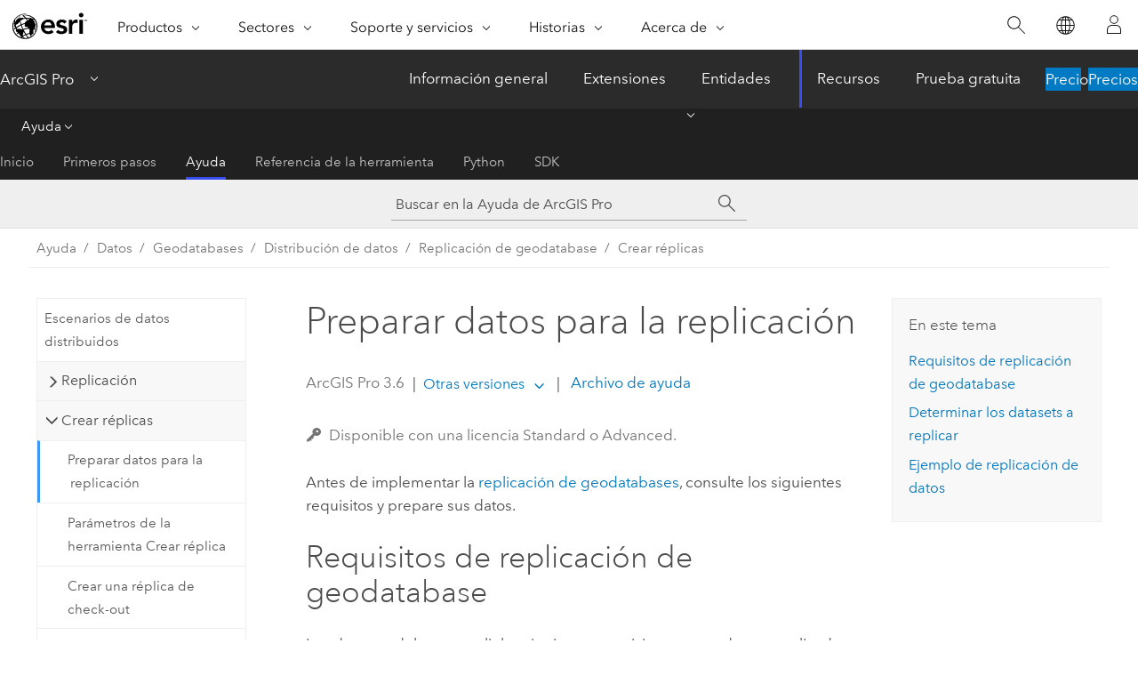

--- FILE ---
content_type: text/html; charset=UTF-8
request_url: https://pro.arcgis.com/es/pro-app/latest/help/data/geodatabases/overview/prepare-data-for-replication.htm
body_size: 32217
content:


<!DOCTYPE html>
<!--[if lt IE 7]>  <html class="ie lt-ie9 lt-ie8 lt-ie7 ie6" dir="ltr"> <![endif]-->
<!--[if IE 7]>     <html class="ie lt-ie9 lt-ie8 ie7" dir="ltr"> <![endif]-->
<!--[if IE 8]>     <html class="ie lt-ie9 ie8" dir="ltr"> <![endif]-->
<!--[if IE 9]>     <html class="ie ie9" dir="ltr"> <![endif]-->
<!--[if !IE]><!--> <html dir="ltr" lang="es"> <!--<![endif]-->
<head>
    <meta charset="utf-8">
    <title>Preparar datos para la replicación&mdash;ArcGIS Pro | Documentación</title>
    <meta content="IE=edge,chrome=1" http-equiv="X-UA-Compatible">

    <script>
      var appOverviewURL = "/content/esri-sites/en-us/arcgis/products/arcgis-pro/overview";
    </script>

    <script>
      var docConfig = {
        locale: 'es'
        ,localedir: 'es'
        ,langSelector: ''
        
        ,relativeUrl: false
        

        ,searchformUrl: '/search/'
        ,tertiaryNavIndex: '2'

        
      };
    </script>
	 


    
    <!--[if lt IE 9]>
      <script src="/cdn/js/libs/html5shiv.js" type="text/javascript"></script>
      <script src="/cdn/js/libs/selectivizr-min.js" type="text/javascript"></script>
      <script src="/cdn/js/libs/json2.js" type="text/javascript"></script>
      <script src="/cdn/js/libs/html5shiv-printshiv.js" type="text/javascript" >

    <![endif]-->

     <!--[if lt IE 11]>
    <script>
      $$(document).ready(function(){
        $$(".hideOnIE").hide();
      });
    </script>
    <![endif]-->
	<meta name="viewport" content="width=device-width, user-scalable=no">
	<link href="/assets/img/favicon.ico" rel="shortcut icon" >
	<link href="/assets/css/screen.css" media="screen" rel="stylesheet" type="text/css" />
	<link href="/cdn/calcite/css/documentation.css" media="screen" rel="stylesheet" type="text/css" />
	<link href="/assets/css/print.css" media="print" type="text/css" rel="stylesheet" />

	<!--
	<link href="/assets/css/screen_l10n.css" media="screen" rel="stylesheet" type="text/css" />
	<link href="/assets/css/documentation/base_l10n.css" media="screen" rel="stylesheet" type="text/css" />
	<link href="/assets/css/print_l10n.css" media="print" type="text/css" rel="stylesheet" />
	-->
	<script src="/cdn/js/libs/latest/jquery.latest.min.js" type="text/javascript"></script>
    <script src="/cdn/js/libs/latest/jquery-migrate-latest.min.js" type="text/javascript"></script>
	<script src="/cdn/js/libs/jquery.cookie.js" type="text/javascript"></script>
	<link href="/cdn/css/colorbox.css" media="screen" rel="stylesheet" type="text/css" />
	<link href="/cdn/css/colorbox_l10n.css" media="screen" rel="stylesheet" type="text/css" />
	<script src="/cdn/js/libs/jquery.colorbox-min.js" type="text/javascript"></script>
	<script src="/assets/js/video-init.js" type="text/javascript"></script>
	<script src="/assets/js/sitecfg.js" type="text/javascript"></script>
	
		<script src="/assets/js/signIn.js" type="text/javascript"></script>
	
	

	<!--- Language Picker -->
	<script src="/assets/js/locale/l10NStrings.js" type="text/javascript"></script>
	
		<script src="/assets/js/locale/langSelector.js" type="text/javascript"></script>
	

	<script src="/assets/js/calcite-web.js" type="text/javascript"></script>



  <!--- search MD -->
    <META name="description" content="Defina los datasets y planifique qué desea replicar."><META name="last-modified" content="2025-11-18"><META name="product" content="arcgis-pro"><META name="version" content="pro3.6"><META name="search-collection" content="help"><META name="search-category" content="help-general"><META name="subject" content="GEODATA"><META name="sub_category" content="ArcGIS Pro"><META name="content_type" content="Help Topic"><META name="subject_label" content="GEODATOS"><META name="sub_category_label" content="ArcGIS Pro"><META name="content_type_label" content="Tema de ayuda"><META name="content-language" content="es">
    <!--- search MD -->
      
    <!-- Add in Global Nav -->
    <link rel="stylesheet" href="//webapps-cdn.esri.com/CDN/components/global-nav/css/gn.css" />
    <!--<script src="//webapps-cdn.esri.com/CDN/components/global-nav/test_data.js"></script>-->
    <script src="//webapps-cdn.esri.com/CDN/components/global-nav/js/gn.js"></script>
    <!-- End Add in Global Nav -->

</head>

<!--
      pub: GUID-EA5AB098-F742-4E3C-B6AF-C0D7C75D4385=40
      tpc: GUID-DBE53DD8-1528-475E-9F73-D2E238761A78=14
      help-ids: []
      -->


<!-- variable declaration, if any -->

<body class="claro es pro esrilocalnav">
  <!-- Secondary nav -->
  <script>
     insertCss(_esriAEMHost+"/etc.clientlibs/esri-sites/components/content/local-navigation/clientlibs.css")
     insertElem("div", "local-navigation", '<nav id="second-nav" navtype="existingNavigation" domain="'+_esriAEMHost+'" path="'+appOverviewURL+'"></nav>' )
  </script>

  
<!-- End of drawer -->

  
  <div class="wrapper">
      <!--googleoff: all-->


      <div id="skip-to-content">
        <!--googleoff: all-->
        <div class="search">
        <div class="esri-search-box">
          <div class="search-component">
            <form id="helpSearchForm">
              <input class="esri-search-textfield leader" name="q" placeholder="Buscar en la Ayuda de ArcGIS Pro" autocapitalize="off" autocomplete="off" autocorrect="off" spellcheck="false" aria-label="Buscar en la Ayuda de ArcGIS Pro">
  <input type="hidden" name="collection" value="help" />
  <input type="hidden" name="product" value="arcgis-pro" />
  <input type="hidden" name="version" value="pro3.6" />
  <input type="hidden" name="language" value="es" />
  <button class="esri-search-button-submit" type="submit" aria-label="Buscar"></button>
            </form>
          </div>
        </div>
      </div>
        <!--googleon: all-->
       
        <!-- content goes here -->
        <div class="grid-container ">
          

            
              
  <!--BREADCRUMB-BEG--><div id="bigmac" class="sticky-breadcrumbs trailer-2" data-spy="affix" data-offset-top="180"> </div><!--BREADCRUMB-END-->
  <!--googleoff: all-->
    <div class="column-5 tablet-column-12 trailer-2 ">
      <aside class="js-accordion accordion reference-index" aria-live="polite" role="tablist">
        <div></div>
      </aside>

      <div class="js-sticky scroll-show tablet-hide leader-1 back-to-top" data-top="0" style="top: 0px;">
        <a href="#" class="btn btn-fill btn-clear">Volver al principio</a>
      </div>
    </div>
  <!--googleon: all-->
  
            
            
            
	
		<div class="column-13  pre-1 content-section">
	
		<header class="trailer-1"><h1>Preparar datos para la replicación</h1></header>

		 
	<!--googleoff: all-->
	
		
				<aside id="main-toc-small" class="js-accordion accordion tablet-show trailer-1">
			      <div class="accordion-section">
			        <h4 class="accordion-title">En este tema</h4>
			        <div class="accordion-content list-plain">
			          <ol class="list-plain pre-0 trailer-0"><li><a href="#ESRI_SECTION1_086DF568BBEE4856A114788E5481DB21">Requisitos de replicación de geodatabase</a></li><li><a href="#ESRI_SECTION1_935C7DF78F1D42C68756B8A023B68913">Determinar los datasets a replicar</a></li><li><a href="#ESRI_SECTION1_65D424E5FEDC4C0EB3AC2EC40385FBBD">Ejemplo de replicación de datos</a></li></ol>
			        </div>
			      </div>
			     </aside>
		
    
   <!--googleon: all-->


		<main>
			
	
    	<p class="license icon-ui-key text-light ">Disponible con una licencia Standard o Advanced.</p>
    


			
<p id="GUID-9BADDE14-C7A1-4467-BC21-37017C52C663">Antes de implementar la <a class="xref xref" href="/es/pro-app/3.6/help/data/geodatabases/overview/introduction-to-distributed-data.htm#ESRI_SECTION1_106E705C50E14B5181F33E1962994486">replicación de geodatabases</a>, consulte los siguientes requisitos y prepare sus datos.</p>
<section class="section1 padded-anchor" id="ESRI_SECTION1_086DF568BBEE4856A114788E5481DB21" purpose="section1"><h2>Requisitos de replicación de geodatabase</h2><p id="GUID-38656C5D-92CD-4FB1-B78D-F32227B25933">Los datasets deben cumplir los siguientes requisitos para poder ser replicados:</p><ul purpose="ul" id="UL_9D0D327BBC684D7898A4900A6369E66C"><li purpose="li" id="LI_A7D34C5E665043129C881DE764FF730F">La geodatabase de origen (principal) de los datos debe ser una geodatabase corporativa.</li><li purpose="li" id="LI_560689DE064645BDAD69E6AD25CBB481">El usuario de base de datos que se conecte a la geodatabase principal debe tener acceso de escritura a los datos.</li><li purpose="li" id="LI_170A0F4726804800B38D18E1A0589766">Todos los datasets de la réplica deben provenir de la misma geodatabase corporativa.</li>
<li purpose="li" id="LI_7C49E1AB47BD43A5A9C9A659CD89F45B">La <a class="xref xref" href="/es/pro-app/3.6/help/data/geodatabases/overview/connect-to-a-version.htm#ESRI_SECTION1_BDB51771CC28438CB4A5BC49DB6D7018">conexión de geodatabase corporativa debe estar configurada para el versionado tradicional</a>; la conexión no puede ser una conexión de versionado en rama.</li><li purpose="li" id="LI_850FC3848C6245BF8E0EE2DC7107FF8A">Si los datos están registrados para el versionado tradicional, no podrán versionarse con la opción de mover las ediciones a la base.</li></ul><p id="GUID-B32E1C53-BC35-48D3-B44E-B3FAE4B6E3CE">Se aplican requisitos de replicación adicionales en función del <a class="xref xref" href="/es/pro-app/3.6/help/data/geodatabases/overview/replication-types.htm">tipo de replicación</a>, como se describe a continuación:</p><ul purpose="ul" id="UL_56CC09821AA4489AA22239EFEDDA6688"><li purpose="li" id="LI_F07A2EFA919E46F6A6761932D024FFFC">Replicación de check-out/check-in<ul purpose="ul" id="UL_E83028769CFE4A239D9C9DD7DB2AAD21"><li purpose="li" id="LI_397D57366C574876B879F418A12D1ACD">Puede realizar un check-out de los datos no versionados o de los datos que se hayan registrado con el versionado tradicional.</li></ul></li></ul><ul purpose="ul" id="UL_E0930636503045BCBFC3BA991BC7C8AF"><li purpose="li" id="LI_7DB8044B061C4124A21E8742F31D304E">Réplicas unidireccionales y bidireccionales<ul purpose="ul" id="UL_79E27E4FCB684AB8A3FC407E7E84622C"><li purpose="li" id="LI_6DD38510ECAC41BA81CF00E5A51C4216">Cada dataset debe tener una <a class="xref xref" href="/es/pro-app/3.6/help/data/geodatabases/overview/arcgis-field-data-types.htm#ESRI_SECTION1_91A7053C06624624ABEE2E6765F15083">columna de Id. global</a>. Esta columna se utiliza para mantener la singularidad de las filas en todas las geodatabases.</li></ul></li></ul><ul purpose="ul" id="UL_4E4EEA5734B049FD91E9581180E35286"><li purpose="li" id="LI_787263F04F8B4F4295DB05343A54FDD0">Replicación unidireccional<ul purpose="ul" id="UL_FAD3BA83784E4EEC93E68E24EBA5FFA7"><li purpose="li" id="LI_A80528ACCBFC49BFBBF813714ED3012F">Replicación unidireccional, de principal a secundaria: la réplica secundaria puede ser una geodatabase de archivos o corporativa.</li><li purpose="li" id="LI_D41A5D0337E64D6C8772D06A4A09DFC4">Replicación unidireccional, de secundaria a principal: tanto la réplica principal como la secundaria deben encontrarse en una geodatabase corporativa.</li><li purpose="li" id="LI_51DD793F463B4B309065B6FF341444BF">Replicación unidireccional con la opción de <a class="xref xref" href="/es/pro-app/3.6/help/data/geodatabases/overview/replication-and-versioning.htm#ESRI_SECTION1_C84C7DF340614ED19FE98639DC78DD27">utilizar el archivado para registrar cambios en la réplica</a>: la versión de réplica principal debe ser la versión predeterminada de la geodatabase. Los datos deben tener <a class="xref xref" href="/es/pro-app/3.6/help/data/geodatabases/overview/enabling-archiving.htm">habilitado el archivado</a> antes de crear la réplica.</li></ul></li></ul><p id="GUID-891A005A-DA9D-49D1-914B-4C8E6EF3C4E9">Cualquier dataset que no cumpla con estos requisitos no se incluirá en la réplica. Para más detalles, consulte la herramienta de geoprocesamiento <span purpose="gptoolref"><a class="xref xref" esrisubtype="extrel" hrefpfx="/es/pro-app/3.6/tool-reference" href="/es/pro-app/3.6/tool-reference/data-management/create-replica.htm">Crear réplica</a></span>. Si ninguno de los datasets cumple los requisitos, la creación de la réplica falla.</p><div class="panel trailer-1 note" id="GUID-1DB1C487-AC42-47F8-A0C4-F4DAEC79845F"><h5 class="icon-ui-comment trailer-0">Nota:</h5><p id="GUID-674AF32B-E1B8-4376-8058-67848C59F724">Antes de crear una réplica de geodatabase, confirme que los <a class="xref xref" href="/es/pro-app/3.6/help/data/geodatabases/overview/defining-fields-in-tables.htm#GUID-80F2C74F-E7D4-47B6-8EBD-0D2E60DEB642">nombres de campo</a> de la geodatabase de origen (principal) no superan la longitud de campo máxima permitida en la base de datos en la que se encuentra almacenada la geodatabase de destino (secundaria). Si la geodatabase de destino no puede almacenar nombres de campo, estos se truncarán.</p><p id="GUID-51B02307-B269-4D21-B815-2957CEBF647C">Por ejemplo, si la clase de entidad que replica contiene un nombre de campo con una longitud de 100 caracteres y crea la réplica en una geodatabase corporativa almacenada en una base de datos que admite nombres de campo con un máximo de 63 caracteres, los 37 últimos caracteres se omitirán en el nombre de campo en la geodatabase de destino. Esto ocasiona nombres de campo que no coinciden. Cuando la réplica se sincronice posteriormente, las ediciones no se transferirán entre esos campos debido a que los nombres de campo no coinciden.</p></div><p id="GUID-C8EF8E0A-0A3B-4622-9FB7-DF7D1AAEAEC0">La lista de datos a replicar se expande automáticamente para incluir datasets dependientes. Por ejemplo, todas las clases de entidad de una topología o dataset de entidades se incluyen si se selecciona cualquier clase de entidad en la topología o el dataset de entidades para la replicación. Consulte la siguiente información sobre los tipos de datos y funcionalidad de geodatabase para conocer qué reglas y comportamientos adicionales se aplican al crear réplicas:</p><p id="GUID-491BDC85-FA1B-4F0C-8360-5ACC09160F9B"><ul purpose="ul" id="UL_02D3212AE4A34EA3A54446F9C93A910D"><li purpose="li" id="LI_4A79C4152C02401599BD0C7711A380EE"><a class="xref xref" href="/es/pro-app/3.6/help/data/geodatabases/overview/replication-with-advanced-geodatabase-datasets.htm">Replicación con datasets de geodatabase avanzados</a></li><li purpose="li" id="LI_FA99A9A381FA4BE3BAC251892CAE292C"><a class="xref xref" href="/es/pro-app/3.6/help/data/geodatabases/overview/replication-and-raster-data.htm">Replicación y datos ráster</a></li><li purpose="li" id="LI_CB28E6E8FD1942FBBDB37C26916C545F"><a class="xref xref" href="/es/pro-app/3.6/help/data/geodatabases/overview/replication-and-related-data.htm">Replicación y datos relacionados</a></li></ul> </p></section><section class="section1 padded-anchor" id="ESRI_SECTION1_935C7DF78F1D42C68756B8A023B68913" purpose="section1"><h2>Determinar los datasets a replicar</h2><p id="GUID-FBBA61D6-04EC-4430-936F-198A2AEE734D">Determinar qué datos replicar es uno de los aspectos más importantes de la creación de réplicas. Considere qué clases de entidad y tablas se necesitan en la réplica secundaria y si se necesitan todos los datos de cada una de esas clases de entidades y tablas o solo un subconjunto. Replique solo los datos suficientes para satisfacer las necesidades de los usuarios de la réplica secundaria.</p><div class="panel trailer-1 note" id="GUID-C7E239AF-1ECA-4C5A-A8CD-0B4FB5EEBA20"><h5 class="icon-ui-comment trailer-0">Nota:</h5><p id="GUID-00CFD3AD-BB53-46B0-A4FD-290129ACAE21">Los metadatos de los datos que replica se copian durante el proceso de creación de la réplica, pero los cambios en los metadatos no se aplican durante la sincronización de la réplica.</p></div><section class="section2 padded-anchor" id="ESRI_SECTION2_BFE801C6D7B5421ABC65D9457D252205" purpose="section2"><h3>Replicar todos los datos</h3><p id="GUID-4A04FF77-9463-433E-B045-F560F043CE11">La herramienta de geoprocesamiento <span purpose="gptoolref"><a class="xref xref" esrisubtype="extrel" hrefpfx="/es/pro-app/3.6/tool-reference" href="/es/pro-app/3.6/tool-reference/data-management/create-replica.htm">Crear réplica</a></span> le permite replicar todos los datos de las capas que incluya en la réplica.</p><div class="panel trailer-1 note" id="GUID-F45FC0BE-B374-4BA6-9088-BD66950BA3DD"><h5 class="icon-ui-comment trailer-0">Nota:</h5><p id="GUID-409A99E0-FD8F-4331-80DC-751F214E0E07">En el caso de las tablas no espaciales, solo se replica el esquema de la tabla de forma predeterminada. Para replicar las filas de la tabla, realice una de las siguientes acciones:<ul purpose="ul" id="UL_626C89E764BE40B79BCFDFB75A16875E"><li purpose="li" id="LI_37FAD1CF56F54E2A83E08972919F43B0">Para replicar todas las filas de una única tabla, <a class="xref xref" esrisubtype="extrel" hrefpfx="/es/pro-app/3.6/help/mapping" href="/es/pro-app/3.6/help/mapping/layer-properties/definition-query.htm#ESRI_SECTION1_3677F7C34578439793D562586AC9D48A">cree una consulta de definición</a>. En el generador de consultas, establezca <span class="usertext" purpose="codeph">1=1</span> como la consulta SQL.</li><li purpose="li" id="LI_39C7828D419B43B393EFF49F4E1427A7">Para replicar un subconjunto de filas de una sola tabla, <a class="xref xref" esrisubtype="extrel" hrefpfx="/es/pro-app/3.6/help/mapping" href="/es/pro-app/3.6/help/mapping/layer-properties/definition-query.htm#ESRI_SECTION1_3677F7C34578439793D562586AC9D48A">cree una consulta de definición</a> y establezca la expresión SQL apropiada para que devuelva solo las filas necesarias.</li><li purpose="li" id="LI_FD78CCD063D0406181EA46082804C849">Para replicar todas las filas de todas las tablas en la réplica de la geodatabase secundaria, utilice la <a class="xref xref" href="/es/pro-app/3.6/help/data/geodatabases/overview/create-replica-tool-parameters.htm#ESRI_SECTION2_03EDBC29BEB1410FB63A0D1C1148CA1A">opción <span class="uicontrol">Todos los registros de tablas</span></a>, que se encuentra en la sección <span class="uicontrol">Configuración avanzada</span> de la herramienta de geoprocesamiento <span purpose="gptoolref">Crear réplica</span>.</li></ul></p></div></section><section class="section2 padded-anchor" id="ESRI_SECTION2_6C1A39CCEB0E41158219C203D9188899" purpose="section2"><h3>Crear un subconjunto de datos a replicar</h3><p id="GUID-B4FBC6BF-0F6B-4D63-A499-57B55DBAA500">En ocasiones, solo se desea replicar un subconjunto de las entidades del dataset. Existen varias formas de especificar los subconjuntos de datos que se van a replicar:</p><ul purpose="ul" id="UL_83F1BAA392014CC08EC12FD8F45F09CD"><li purpose="li" id="LI_598C7377185142E5AC12D6E59FFAF6E0">Utilizar consultas de definición.</li><li purpose="li" id="LI_834544B1E8544A49977194446180B72B">Utilice un conjunto de selección.</li><li purpose="li" id="LI_8045D49D16DD49DD8675394CD3EF783C">Especificar una <a class="xref xref" esrisubtype="extrel" hrefpfx="/es/pro-app/3.6/tool-reference" href="/es/pro-app/3.6/tool-reference/environment-settings/output-extent.htm">extensión</a>.</li><li purpose="li" id="LI_981DD56594B5422382554D9E8430B8BC">Utilizar geometrías de entidades.</li></ul><p id="GUID-B52EDA05-4B9F-4A5E-978E-831C9D262F46">Durante el proceso de replicación, primero se aplican los filtros. A continuación, se aplica la lógica de clase de relación si existen clases de relación. Para cada dataset implicado en una clase de relación, se agregan filas adicionales si están relacionadas con los datos que ya están en la réplica. Consulte <a class="xref xref" href="/es/pro-app/3.6/help/data/geodatabases/overview/replication-and-related-data.htm#GUID-8E23C564-E62C-43C5-AA28-6FD43867373E">Replicación y datos relacionados</a> para obtener más información.</p><section class="section3 padded-anchor" id="ESRI_SECTION3_647273FC38674AB18992C423784C0EF9" purpose="section3"><h4>Utilizar consultas de definición</h4><p id="GUID-4C5E547A-2BDE-4207-86E9-CED9A38764C0">Las consultas de definición están escritas en sintaxis SQL y permiten definir un subconjunto de entidades o filas con las que trabajar en una capa filtrando cuáles se recuperan del dataset. Para replicar un subconjunto de entidades o filas, siga estos pasos para <a class="xref xref" esrisubtype="extrel" hrefpfx="/es/pro-app/3.6/help/mapping" href="/es/pro-app/3.6/help/mapping/layer-properties/definition-query.htm#ESRI_SECTION1_3677F7C34578439793D562586AC9D48A">crear primero una consulta de definición de una capa</a> en <span class="ph">ArcGIS Pro</span>.</p><p id="GUID-A8E5028F-9410-409B-A139-DBC4ABCD2045"><div class="panel trailer-1 note" id="GUID-D935CF87-95F8-4214-AE15-D761B3A4A485"><h5 class="icon-ui-comment trailer-0">Nota:</h5><p id="GUID-574FC14A-F87D-4FC5-8E06-6DD2783E9774">Las consultas de definición se aplican a las capas del mapa y no se guardan con el dataset en la geodatabase. Eso significa que debe arrastrar la capa desde el panel <span class="uicontrol">Contenido</span> del mapa hasta el campo <span class="uicontrol">Datasets de réplica</span> de la herramienta de geoprocesamiento <span purpose="gptoolref">Crear réplica</span>, o bien elegir las capas en el menú desplegable <span class="uicontrol">Datasets de réplica</span> en la herramienta de geoprocesamiento <span purpose="gptoolref">Crear réplica</span>, como se muestra a continuación.</p><p id="GUID-CACB4D49-851D-4A3B-AC49-49277813FBB8">No utilice el botón Examinar para agregar los datasets de réplica. Las consultas de definición de datos del mapa no se respetan cuando se utiliza el botón Examinar.</p></div></p><p id="GUID-E8067D2B-9617-4C0B-B6C4-C23406ABBD01"><figure class="fig" href="#"><img src="GUID-E7CB957E-7D24-42DA-A025-01985D39C0B8-web.png" alt="Herramienta de geoprocesamiento Crear réplica con la opción desplegable para seleccionar entidades en el mapa con consultas de definición aplicadas" title="Herramienta de geoprocesamiento Crear réplica con la opción desplegable para seleccionar entidades en el mapa con consultas de definición aplicadas" loading="lazy"></figure></p></section><section class="section3 padded-anchor" id="ESRI_SECTION3_33D7697E826B4B14820805D4964BB0B4" purpose="section3"><h4>Utilizar un conjunto de selección</h4><p id="GUID-B1EEF1ED-55AE-483B-BC28-864675DEA6F8"><a class="xref xref" esrisubtype="extrel" hrefpfx="/es/pro-app/3.6/help/mapping" href="/es/pro-app/3.6/help/mapping/navigation/selection-options.htm">Seleccionar entidades</a> permite destacar un subconjunto de entidades en el mapa para utilizarlo en la exploración o el análisis posteriores de los datos. Después de seleccionar entidades, puede replicar los conjuntos de selección de clases de entidades y tablas individuales. Utilice el menú desplegable <span class="uicontrol">Datasets de réplica</span> de la herramienta de geoprocesamiento <span purpose="gptoolref"><a class="xref xref" esrisubtype="extrel" hrefpfx="/es/pro-app/3.6/tool-reference" href="/es/pro-app/3.6/tool-reference/data-management/create-replica.htm">Crear réplica</a></span> para asegurarse de que los datasets seleccionados en el mapa se utilicen en la réplica.</p></section><section class="section3 padded-anchor" id="ESRI_SECTION3_07797166BBDD40D3988552C1544C0D0C" purpose="section3"><h4>Especificar una extensión</h4><p id="GUID-3DA702D3-6456-4E97-87B3-4C0D391AD3C3">Utilice la configuración del entorno <a class="xref xref" esrisubtype="extrel" hrefpfx="/es/pro-app/3.6/tool-reference" href="/es/pro-app/3.6/tool-reference/environment-settings/output-extent.htm">Extensión</a> para definir la extensión espacial de los datos que se van a replicar. Esta configuración solo procesa e incluye las entidades que se encuentran en la extensión especificada.</p><div class="panel trailer-1 note" id="GUID-4E85F5DB-C458-4E4D-AA0C-4BBA00E8683B"><h5 class="icon-ui-comment trailer-0">Nota:</h5><p id="GUID-A4D9CCE1-308C-4C11-9399-5EB710E9B268">Se supone que la extensión proporcionada está en el sistema de coordenadas de los datos de entrada, incluso si establece la configuración del entorno <a class="xref xref" esrisubtype="extrel" hrefpfx="/es/pro-app/3.6/tool-reference" href="/es/pro-app/3.6/tool-reference/environment-settings/output-coordinate-system.htm">Sistema de coordenadas de salida</a> en un sistema de coordenadas diferente. Si la herramienta utiliza varios datasets de entrada, el primer dataset agregado a la herramienta define el sistema de coordenadas de la extensión.</p></div></section><section class="section3 padded-anchor" id="ESRI_SECTION3_A03EBA7B95D84EF3B47E2E0AA1A81022" purpose="section3"><h4>Utilizar geometrías de entidades</h4><p id="GUID-A8012F96-70CA-4E23-A458-4FA1863A1AD9">Cuando ejecute la herramienta de geoprocesamiento <span purpose="gptoolref">Crear réplica</span>, puede especificar una capa que contenga una o varias entidades con el parámetro <span class="uicontrol">Entidades de geometría de réplica</span> y cualquier dato que intersecte la geometría o las geometrías agregadas en la capa se incluirá en la réplica. </p></section></section></section>
<section class="section1 padded-anchor" id="ESRI_SECTION1_65D424E5FEDC4C0EB3AC2EC40385FBBD" purpose="section1"><h2>Ejemplo de replicación de datos</h2><p id="GUID-588E4558-53F4-49FB-A291-E0D5465972FC">El ejemplo siguiente de órdenes de trabajo de mantenimiento muestra parte del comportamiento predeterminado de la replicación de datos.</p><p id="GUID-17EF0BD2-4219-49DA-989A-B195438F0ADF">Un equipo de mantenimiento se dispone a realizar inspecciones en un área residencial. Para editar algunos campos, el equipo necesita replicar la parte de la infraestructura que cubre esta área residencial. Para iniciar el proceso de replicación, se identifica la extensión espacial del área de inspección mediante un filtro espacial (en este caso, la extensión se establece mediante la configuración del entorno).</p><p id="GUID-00CC9ECE-71FF-4B8E-8F55-921CF1653D61"><figure class="fig" href="#"><img src="GUID-682C9CD0-5288-4725-9761-6B4FE4E2A611-web.gif" alt="Extensión del área de trabajo" title="Extensión del área de trabajo" loading="lazy"></figure></p><p id="GUID-CD9B7859-EB09-4A5A-8F8B-75F2B11548F4">El equipo debe concentrarse en los cables aislados con un material determinado. Para identificar estos cables, se aplica una consulta al dataset pertinente.</p><p id="GUID-A3333011-A1B2-450F-861D-A7527429AF4C"><figure class="fig" href="#"><img src="GUID-B8C347A2-287C-43B9-9237-2B2F97721A43-web.gif" alt="Consulta de definición aplicada a entidades de la extensión del área de trabajo" title="Consulta de definición aplicada a entidades de la extensión del área de trabajo" loading="lazy"></figure></p><p id="GUID-88832622-1D89-4A9B-8727-09F1026E8310">Por último, dado que cada equipo de mantenimiento puede pretender visitar solo determinado número de propiedades en un día, una consulta de definición basada en números de propiedad identifica las viviendas de un bloque residencial. Se muestra como una selección a continuación.</p><p id="GUID-5E4AFE20-370A-414D-8C61-276192737CEB"><figure class="fig" href="#"><img src="GUID-C22E2646-D36C-4E83-8433-807A4FE13A9F-web.gif" alt="Conjunto de selección de viviendas a las que afecta la consulta de definición en el área de trabajo" title="Conjunto de selección de viviendas a las que afecta la consulta de definición en el área de trabajo" loading="lazy"></figure></p><p id="GUID-FDE5FBDB-8C90-484B-B59B-D5BD3F4D599E">Se replicarán las entidades seleccionadas, las entidades identificadas por una consulta de definición y las entidades que intersequen la extensión espacial elegida. También se han incluido algunas entidades adicionales.</p><p id="GUID-EA8822A2-FC0A-42EC-8C1F-1FDA8A346616"><figure class="fig" href="#"><img src="GUID-B9B6627E-D7F6-4A69-9F17-CCCF40F0C267-web.gif" alt="Datos dentro de la consulta de definición y extensión que se van a replicar" title="Datos dentro de la consulta de definición y extensión que se van a replicar" loading="lazy"></figure></p></section><section class="section2 leader-1" purpose="relatedtopics"><h4 class="trailer-0">Temas relacionados</h4><ul class="pre-0 trailer-2"><li><a class="xref relatedtopic" href="/es/pro-app/3.6/help/data/geodatabases/overview/replication-types.htm">Tipos de replicación de geodatabase</a></li><li><a class="xref relatedtopic" href="/es/pro-app/3.6/help/data/geodatabases/overview/create-a-one-way-replica.htm">Crear una réplica unidireccional</a></li><li><a class="xref relatedtopic" href="/es/pro-app/3.6/help/data/geodatabases/overview/create-a-two-way-replica.htm">Crear una réplica bidireccional</a></li><li><a class="xref relatedtopic" href="/es/pro-app/3.6/help/data/geodatabases/overview/create-a-checkout-replica.htm">Crear una réplica de check-out</a></li><li><a class="xref relatedtopic" href="/es/pro-app/3.6/help/data/geodatabases/overview/a-quick-tour-of-replica-management.htm">Acceder al panel Administrar réplicas</a></li></ul></section>
			
				<hr>
				<!--googleoff: all-->
				
	
        
		    <p class="feedback right">
		        <a id="afb" class="icon-ui-contact" href="/feedback/" data-langlabel="feedback-on-this-topic" >¿Algún comentario sobre este tema?</a>
		    </p>
        
	

				<!--googleon: all-->
			
		</main>
	</div>
	
	<!--googleoff: all-->
	
		
			<div id="main-toc-large" class="column-5">
			    <div class="panel font-size--2 tablet-hide trailer-1">
			      <h5 class="trailer-half">En este tema</h5>
			      <ol class="list-plain pre-0 trailer-0"><li><a href="#ESRI_SECTION1_086DF568BBEE4856A114788E5481DB21">Requisitos de replicación de geodatabase</a></li><li><a href="#ESRI_SECTION1_935C7DF78F1D42C68756B8A023B68913">Determinar los datasets a replicar</a></li><li><a href="#ESRI_SECTION1_65D424E5FEDC4C0EB3AC2EC40385FBBD">Ejemplo de replicación de datos</a></li></ol>
			    </div>
			    
			    
	  		</div>
		
    
   <!--googleon: all-->




          
        </div>
        <!-- ENDPAGECONTENT -->

      </div>

    </div>  <!-- End of wrapper -->

    <div id="globalfooter"></div>

  <!--googleoff: all-->

  
	<script src="/assets/js/init.js" type="text/javascript"></script>
	<!--<script src="/assets/js/drop-down.js" type="text/javascript"></script>-->
	<script src="/assets/js/search/searchform.js" type="text/javascript"></script>
	<script src="/cdn/js/link-modifier.js" type="text/javascript"></script>
	<script src="/cdn/js/sitewide.js" type="text/javascript"></script>
	<script src="/cdn/js/libs/highlight.pack.js" type="text/javascript"></script>
	<script>hljs.initHighlightingOnLoad();</script>


  
    

  <script src="/cdn/js/affix.js" type="text/javascript"></script>
  <script type="text/javascript">
    $(function () {
          var appendFlg = true;

          $("#bigmac")
          .on("affixed.bs.affix", function (evt) {
            if (appendFlg) {
              $("<a class='crumb' href='#'>Preparar datos para la replicación</a>").insertAfter ($("#bigmac nav a").last());
              appendFlg = false;
            }
          })
          .on ("affix-top.bs.affix", function(evt) {
            if (!appendFlg) {
              $("#bigmac nav a").last().remove();
            }
            appendFlg = true;
          })
    })
  </script>
  
        <script type="text/javascript">
          window.doctoc = {
            pubID: "1778",
            tpcID: "100",
            
            hideToc : false
          }
        </script>

        <script type="text/javascript" src="/es/pro-app/3.6/help/main/1868.js" ></script>
        <script type="text/javascript" src="/es/pro-app/3.6/help/data/geodatabases/overview/1778.js" ></script>
        <script type="text/javascript" src="/cdn/calcite/js/protoc.js" ></script>

        

  <noscript>
        <p>
            <a href="flisting.htm">flist</a>
        </p>
    </noscript>
    
	<script src="//mtags.arcgis.com/tags-min.js"></script>

  
  
    
    
    <script>
      document.write("<script src='" + _esriAEMHost+"/etc.clientlibs/esri-sites/clientlibs/localNav.js'><\/script>");
    </script>

  </body>
</html>

--- FILE ---
content_type: text/html; charset=UTF-8
request_url: https://pro.arcgis.com/es/pro-app/latest/help/data/geodatabases/overview/prepare-data-for-replication.htm
body_size: 32217
content:


<!DOCTYPE html>
<!--[if lt IE 7]>  <html class="ie lt-ie9 lt-ie8 lt-ie7 ie6" dir="ltr"> <![endif]-->
<!--[if IE 7]>     <html class="ie lt-ie9 lt-ie8 ie7" dir="ltr"> <![endif]-->
<!--[if IE 8]>     <html class="ie lt-ie9 ie8" dir="ltr"> <![endif]-->
<!--[if IE 9]>     <html class="ie ie9" dir="ltr"> <![endif]-->
<!--[if !IE]><!--> <html dir="ltr" lang="es"> <!--<![endif]-->
<head>
    <meta charset="utf-8">
    <title>Preparar datos para la replicación&mdash;ArcGIS Pro | Documentación</title>
    <meta content="IE=edge,chrome=1" http-equiv="X-UA-Compatible">

    <script>
      var appOverviewURL = "/content/esri-sites/en-us/arcgis/products/arcgis-pro/overview";
    </script>

    <script>
      var docConfig = {
        locale: 'es'
        ,localedir: 'es'
        ,langSelector: ''
        
        ,relativeUrl: false
        

        ,searchformUrl: '/search/'
        ,tertiaryNavIndex: '2'

        
      };
    </script>
	 


    
    <!--[if lt IE 9]>
      <script src="/cdn/js/libs/html5shiv.js" type="text/javascript"></script>
      <script src="/cdn/js/libs/selectivizr-min.js" type="text/javascript"></script>
      <script src="/cdn/js/libs/json2.js" type="text/javascript"></script>
      <script src="/cdn/js/libs/html5shiv-printshiv.js" type="text/javascript" >

    <![endif]-->

     <!--[if lt IE 11]>
    <script>
      $$(document).ready(function(){
        $$(".hideOnIE").hide();
      });
    </script>
    <![endif]-->
	<meta name="viewport" content="width=device-width, user-scalable=no">
	<link href="/assets/img/favicon.ico" rel="shortcut icon" >
	<link href="/assets/css/screen.css" media="screen" rel="stylesheet" type="text/css" />
	<link href="/cdn/calcite/css/documentation.css" media="screen" rel="stylesheet" type="text/css" />
	<link href="/assets/css/print.css" media="print" type="text/css" rel="stylesheet" />

	<!--
	<link href="/assets/css/screen_l10n.css" media="screen" rel="stylesheet" type="text/css" />
	<link href="/assets/css/documentation/base_l10n.css" media="screen" rel="stylesheet" type="text/css" />
	<link href="/assets/css/print_l10n.css" media="print" type="text/css" rel="stylesheet" />
	-->
	<script src="/cdn/js/libs/latest/jquery.latest.min.js" type="text/javascript"></script>
    <script src="/cdn/js/libs/latest/jquery-migrate-latest.min.js" type="text/javascript"></script>
	<script src="/cdn/js/libs/jquery.cookie.js" type="text/javascript"></script>
	<link href="/cdn/css/colorbox.css" media="screen" rel="stylesheet" type="text/css" />
	<link href="/cdn/css/colorbox_l10n.css" media="screen" rel="stylesheet" type="text/css" />
	<script src="/cdn/js/libs/jquery.colorbox-min.js" type="text/javascript"></script>
	<script src="/assets/js/video-init.js" type="text/javascript"></script>
	<script src="/assets/js/sitecfg.js" type="text/javascript"></script>
	
		<script src="/assets/js/signIn.js" type="text/javascript"></script>
	
	

	<!--- Language Picker -->
	<script src="/assets/js/locale/l10NStrings.js" type="text/javascript"></script>
	
		<script src="/assets/js/locale/langSelector.js" type="text/javascript"></script>
	

	<script src="/assets/js/calcite-web.js" type="text/javascript"></script>



  <!--- search MD -->
    <META name="description" content="Defina los datasets y planifique qué desea replicar."><META name="last-modified" content="2025-11-18"><META name="product" content="arcgis-pro"><META name="version" content="pro3.6"><META name="search-collection" content="help"><META name="search-category" content="help-general"><META name="subject" content="GEODATA"><META name="sub_category" content="ArcGIS Pro"><META name="content_type" content="Help Topic"><META name="subject_label" content="GEODATOS"><META name="sub_category_label" content="ArcGIS Pro"><META name="content_type_label" content="Tema de ayuda"><META name="content-language" content="es">
    <!--- search MD -->
      
    <!-- Add in Global Nav -->
    <link rel="stylesheet" href="//webapps-cdn.esri.com/CDN/components/global-nav/css/gn.css" />
    <!--<script src="//webapps-cdn.esri.com/CDN/components/global-nav/test_data.js"></script>-->
    <script src="//webapps-cdn.esri.com/CDN/components/global-nav/js/gn.js"></script>
    <!-- End Add in Global Nav -->

</head>

<!--
      pub: GUID-EA5AB098-F742-4E3C-B6AF-C0D7C75D4385=40
      tpc: GUID-DBE53DD8-1528-475E-9F73-D2E238761A78=14
      help-ids: []
      -->


<!-- variable declaration, if any -->

<body class="claro es pro esrilocalnav">
  <!-- Secondary nav -->
  <script>
     insertCss(_esriAEMHost+"/etc.clientlibs/esri-sites/components/content/local-navigation/clientlibs.css")
     insertElem("div", "local-navigation", '<nav id="second-nav" navtype="existingNavigation" domain="'+_esriAEMHost+'" path="'+appOverviewURL+'"></nav>' )
  </script>

  
<!-- End of drawer -->

  
  <div class="wrapper">
      <!--googleoff: all-->


      <div id="skip-to-content">
        <!--googleoff: all-->
        <div class="search">
        <div class="esri-search-box">
          <div class="search-component">
            <form id="helpSearchForm">
              <input class="esri-search-textfield leader" name="q" placeholder="Buscar en la Ayuda de ArcGIS Pro" autocapitalize="off" autocomplete="off" autocorrect="off" spellcheck="false" aria-label="Buscar en la Ayuda de ArcGIS Pro">
  <input type="hidden" name="collection" value="help" />
  <input type="hidden" name="product" value="arcgis-pro" />
  <input type="hidden" name="version" value="pro3.6" />
  <input type="hidden" name="language" value="es" />
  <button class="esri-search-button-submit" type="submit" aria-label="Buscar"></button>
            </form>
          </div>
        </div>
      </div>
        <!--googleon: all-->
       
        <!-- content goes here -->
        <div class="grid-container ">
          

            
              
  <!--BREADCRUMB-BEG--><div id="bigmac" class="sticky-breadcrumbs trailer-2" data-spy="affix" data-offset-top="180"> </div><!--BREADCRUMB-END-->
  <!--googleoff: all-->
    <div class="column-5 tablet-column-12 trailer-2 ">
      <aside class="js-accordion accordion reference-index" aria-live="polite" role="tablist">
        <div></div>
      </aside>

      <div class="js-sticky scroll-show tablet-hide leader-1 back-to-top" data-top="0" style="top: 0px;">
        <a href="#" class="btn btn-fill btn-clear">Volver al principio</a>
      </div>
    </div>
  <!--googleon: all-->
  
            
            
            
	
		<div class="column-13  pre-1 content-section">
	
		<header class="trailer-1"><h1>Preparar datos para la replicación</h1></header>

		 
	<!--googleoff: all-->
	
		
				<aside id="main-toc-small" class="js-accordion accordion tablet-show trailer-1">
			      <div class="accordion-section">
			        <h4 class="accordion-title">En este tema</h4>
			        <div class="accordion-content list-plain">
			          <ol class="list-plain pre-0 trailer-0"><li><a href="#ESRI_SECTION1_086DF568BBEE4856A114788E5481DB21">Requisitos de replicación de geodatabase</a></li><li><a href="#ESRI_SECTION1_935C7DF78F1D42C68756B8A023B68913">Determinar los datasets a replicar</a></li><li><a href="#ESRI_SECTION1_65D424E5FEDC4C0EB3AC2EC40385FBBD">Ejemplo de replicación de datos</a></li></ol>
			        </div>
			      </div>
			     </aside>
		
    
   <!--googleon: all-->


		<main>
			
	
    	<p class="license icon-ui-key text-light ">Disponible con una licencia Standard o Advanced.</p>
    


			
<p id="GUID-9BADDE14-C7A1-4467-BC21-37017C52C663">Antes de implementar la <a class="xref xref" href="/es/pro-app/3.6/help/data/geodatabases/overview/introduction-to-distributed-data.htm#ESRI_SECTION1_106E705C50E14B5181F33E1962994486">replicación de geodatabases</a>, consulte los siguientes requisitos y prepare sus datos.</p>
<section class="section1 padded-anchor" id="ESRI_SECTION1_086DF568BBEE4856A114788E5481DB21" purpose="section1"><h2>Requisitos de replicación de geodatabase</h2><p id="GUID-38656C5D-92CD-4FB1-B78D-F32227B25933">Los datasets deben cumplir los siguientes requisitos para poder ser replicados:</p><ul purpose="ul" id="UL_9D0D327BBC684D7898A4900A6369E66C"><li purpose="li" id="LI_A7D34C5E665043129C881DE764FF730F">La geodatabase de origen (principal) de los datos debe ser una geodatabase corporativa.</li><li purpose="li" id="LI_560689DE064645BDAD69E6AD25CBB481">El usuario de base de datos que se conecte a la geodatabase principal debe tener acceso de escritura a los datos.</li><li purpose="li" id="LI_170A0F4726804800B38D18E1A0589766">Todos los datasets de la réplica deben provenir de la misma geodatabase corporativa.</li>
<li purpose="li" id="LI_7C49E1AB47BD43A5A9C9A659CD89F45B">La <a class="xref xref" href="/es/pro-app/3.6/help/data/geodatabases/overview/connect-to-a-version.htm#ESRI_SECTION1_BDB51771CC28438CB4A5BC49DB6D7018">conexión de geodatabase corporativa debe estar configurada para el versionado tradicional</a>; la conexión no puede ser una conexión de versionado en rama.</li><li purpose="li" id="LI_850FC3848C6245BF8E0EE2DC7107FF8A">Si los datos están registrados para el versionado tradicional, no podrán versionarse con la opción de mover las ediciones a la base.</li></ul><p id="GUID-B32E1C53-BC35-48D3-B44E-B3FAE4B6E3CE">Se aplican requisitos de replicación adicionales en función del <a class="xref xref" href="/es/pro-app/3.6/help/data/geodatabases/overview/replication-types.htm">tipo de replicación</a>, como se describe a continuación:</p><ul purpose="ul" id="UL_56CC09821AA4489AA22239EFEDDA6688"><li purpose="li" id="LI_F07A2EFA919E46F6A6761932D024FFFC">Replicación de check-out/check-in<ul purpose="ul" id="UL_E83028769CFE4A239D9C9DD7DB2AAD21"><li purpose="li" id="LI_397D57366C574876B879F418A12D1ACD">Puede realizar un check-out de los datos no versionados o de los datos que se hayan registrado con el versionado tradicional.</li></ul></li></ul><ul purpose="ul" id="UL_E0930636503045BCBFC3BA991BC7C8AF"><li purpose="li" id="LI_7DB8044B061C4124A21E8742F31D304E">Réplicas unidireccionales y bidireccionales<ul purpose="ul" id="UL_79E27E4FCB684AB8A3FC407E7E84622C"><li purpose="li" id="LI_6DD38510ECAC41BA81CF00E5A51C4216">Cada dataset debe tener una <a class="xref xref" href="/es/pro-app/3.6/help/data/geodatabases/overview/arcgis-field-data-types.htm#ESRI_SECTION1_91A7053C06624624ABEE2E6765F15083">columna de Id. global</a>. Esta columna se utiliza para mantener la singularidad de las filas en todas las geodatabases.</li></ul></li></ul><ul purpose="ul" id="UL_4E4EEA5734B049FD91E9581180E35286"><li purpose="li" id="LI_787263F04F8B4F4295DB05343A54FDD0">Replicación unidireccional<ul purpose="ul" id="UL_FAD3BA83784E4EEC93E68E24EBA5FFA7"><li purpose="li" id="LI_A80528ACCBFC49BFBBF813714ED3012F">Replicación unidireccional, de principal a secundaria: la réplica secundaria puede ser una geodatabase de archivos o corporativa.</li><li purpose="li" id="LI_D41A5D0337E64D6C8772D06A4A09DFC4">Replicación unidireccional, de secundaria a principal: tanto la réplica principal como la secundaria deben encontrarse en una geodatabase corporativa.</li><li purpose="li" id="LI_51DD793F463B4B309065B6FF341444BF">Replicación unidireccional con la opción de <a class="xref xref" href="/es/pro-app/3.6/help/data/geodatabases/overview/replication-and-versioning.htm#ESRI_SECTION1_C84C7DF340614ED19FE98639DC78DD27">utilizar el archivado para registrar cambios en la réplica</a>: la versión de réplica principal debe ser la versión predeterminada de la geodatabase. Los datos deben tener <a class="xref xref" href="/es/pro-app/3.6/help/data/geodatabases/overview/enabling-archiving.htm">habilitado el archivado</a> antes de crear la réplica.</li></ul></li></ul><p id="GUID-891A005A-DA9D-49D1-914B-4C8E6EF3C4E9">Cualquier dataset que no cumpla con estos requisitos no se incluirá en la réplica. Para más detalles, consulte la herramienta de geoprocesamiento <span purpose="gptoolref"><a class="xref xref" esrisubtype="extrel" hrefpfx="/es/pro-app/3.6/tool-reference" href="/es/pro-app/3.6/tool-reference/data-management/create-replica.htm">Crear réplica</a></span>. Si ninguno de los datasets cumple los requisitos, la creación de la réplica falla.</p><div class="panel trailer-1 note" id="GUID-1DB1C487-AC42-47F8-A0C4-F4DAEC79845F"><h5 class="icon-ui-comment trailer-0">Nota:</h5><p id="GUID-674AF32B-E1B8-4376-8058-67848C59F724">Antes de crear una réplica de geodatabase, confirme que los <a class="xref xref" href="/es/pro-app/3.6/help/data/geodatabases/overview/defining-fields-in-tables.htm#GUID-80F2C74F-E7D4-47B6-8EBD-0D2E60DEB642">nombres de campo</a> de la geodatabase de origen (principal) no superan la longitud de campo máxima permitida en la base de datos en la que se encuentra almacenada la geodatabase de destino (secundaria). Si la geodatabase de destino no puede almacenar nombres de campo, estos se truncarán.</p><p id="GUID-51B02307-B269-4D21-B815-2957CEBF647C">Por ejemplo, si la clase de entidad que replica contiene un nombre de campo con una longitud de 100 caracteres y crea la réplica en una geodatabase corporativa almacenada en una base de datos que admite nombres de campo con un máximo de 63 caracteres, los 37 últimos caracteres se omitirán en el nombre de campo en la geodatabase de destino. Esto ocasiona nombres de campo que no coinciden. Cuando la réplica se sincronice posteriormente, las ediciones no se transferirán entre esos campos debido a que los nombres de campo no coinciden.</p></div><p id="GUID-C8EF8E0A-0A3B-4622-9FB7-DF7D1AAEAEC0">La lista de datos a replicar se expande automáticamente para incluir datasets dependientes. Por ejemplo, todas las clases de entidad de una topología o dataset de entidades se incluyen si se selecciona cualquier clase de entidad en la topología o el dataset de entidades para la replicación. Consulte la siguiente información sobre los tipos de datos y funcionalidad de geodatabase para conocer qué reglas y comportamientos adicionales se aplican al crear réplicas:</p><p id="GUID-491BDC85-FA1B-4F0C-8360-5ACC09160F9B"><ul purpose="ul" id="UL_02D3212AE4A34EA3A54446F9C93A910D"><li purpose="li" id="LI_4A79C4152C02401599BD0C7711A380EE"><a class="xref xref" href="/es/pro-app/3.6/help/data/geodatabases/overview/replication-with-advanced-geodatabase-datasets.htm">Replicación con datasets de geodatabase avanzados</a></li><li purpose="li" id="LI_FA99A9A381FA4BE3BAC251892CAE292C"><a class="xref xref" href="/es/pro-app/3.6/help/data/geodatabases/overview/replication-and-raster-data.htm">Replicación y datos ráster</a></li><li purpose="li" id="LI_CB28E6E8FD1942FBBDB37C26916C545F"><a class="xref xref" href="/es/pro-app/3.6/help/data/geodatabases/overview/replication-and-related-data.htm">Replicación y datos relacionados</a></li></ul> </p></section><section class="section1 padded-anchor" id="ESRI_SECTION1_935C7DF78F1D42C68756B8A023B68913" purpose="section1"><h2>Determinar los datasets a replicar</h2><p id="GUID-FBBA61D6-04EC-4430-936F-198A2AEE734D">Determinar qué datos replicar es uno de los aspectos más importantes de la creación de réplicas. Considere qué clases de entidad y tablas se necesitan en la réplica secundaria y si se necesitan todos los datos de cada una de esas clases de entidades y tablas o solo un subconjunto. Replique solo los datos suficientes para satisfacer las necesidades de los usuarios de la réplica secundaria.</p><div class="panel trailer-1 note" id="GUID-C7E239AF-1ECA-4C5A-A8CD-0B4FB5EEBA20"><h5 class="icon-ui-comment trailer-0">Nota:</h5><p id="GUID-00CFD3AD-BB53-46B0-A4FD-290129ACAE21">Los metadatos de los datos que replica se copian durante el proceso de creación de la réplica, pero los cambios en los metadatos no se aplican durante la sincronización de la réplica.</p></div><section class="section2 padded-anchor" id="ESRI_SECTION2_BFE801C6D7B5421ABC65D9457D252205" purpose="section2"><h3>Replicar todos los datos</h3><p id="GUID-4A04FF77-9463-433E-B045-F560F043CE11">La herramienta de geoprocesamiento <span purpose="gptoolref"><a class="xref xref" esrisubtype="extrel" hrefpfx="/es/pro-app/3.6/tool-reference" href="/es/pro-app/3.6/tool-reference/data-management/create-replica.htm">Crear réplica</a></span> le permite replicar todos los datos de las capas que incluya en la réplica.</p><div class="panel trailer-1 note" id="GUID-F45FC0BE-B374-4BA6-9088-BD66950BA3DD"><h5 class="icon-ui-comment trailer-0">Nota:</h5><p id="GUID-409A99E0-FD8F-4331-80DC-751F214E0E07">En el caso de las tablas no espaciales, solo se replica el esquema de la tabla de forma predeterminada. Para replicar las filas de la tabla, realice una de las siguientes acciones:<ul purpose="ul" id="UL_626C89E764BE40B79BCFDFB75A16875E"><li purpose="li" id="LI_37FAD1CF56F54E2A83E08972919F43B0">Para replicar todas las filas de una única tabla, <a class="xref xref" esrisubtype="extrel" hrefpfx="/es/pro-app/3.6/help/mapping" href="/es/pro-app/3.6/help/mapping/layer-properties/definition-query.htm#ESRI_SECTION1_3677F7C34578439793D562586AC9D48A">cree una consulta de definición</a>. En el generador de consultas, establezca <span class="usertext" purpose="codeph">1=1</span> como la consulta SQL.</li><li purpose="li" id="LI_39C7828D419B43B393EFF49F4E1427A7">Para replicar un subconjunto de filas de una sola tabla, <a class="xref xref" esrisubtype="extrel" hrefpfx="/es/pro-app/3.6/help/mapping" href="/es/pro-app/3.6/help/mapping/layer-properties/definition-query.htm#ESRI_SECTION1_3677F7C34578439793D562586AC9D48A">cree una consulta de definición</a> y establezca la expresión SQL apropiada para que devuelva solo las filas necesarias.</li><li purpose="li" id="LI_FD78CCD063D0406181EA46082804C849">Para replicar todas las filas de todas las tablas en la réplica de la geodatabase secundaria, utilice la <a class="xref xref" href="/es/pro-app/3.6/help/data/geodatabases/overview/create-replica-tool-parameters.htm#ESRI_SECTION2_03EDBC29BEB1410FB63A0D1C1148CA1A">opción <span class="uicontrol">Todos los registros de tablas</span></a>, que se encuentra en la sección <span class="uicontrol">Configuración avanzada</span> de la herramienta de geoprocesamiento <span purpose="gptoolref">Crear réplica</span>.</li></ul></p></div></section><section class="section2 padded-anchor" id="ESRI_SECTION2_6C1A39CCEB0E41158219C203D9188899" purpose="section2"><h3>Crear un subconjunto de datos a replicar</h3><p id="GUID-B4FBC6BF-0F6B-4D63-A499-57B55DBAA500">En ocasiones, solo se desea replicar un subconjunto de las entidades del dataset. Existen varias formas de especificar los subconjuntos de datos que se van a replicar:</p><ul purpose="ul" id="UL_83F1BAA392014CC08EC12FD8F45F09CD"><li purpose="li" id="LI_598C7377185142E5AC12D6E59FFAF6E0">Utilizar consultas de definición.</li><li purpose="li" id="LI_834544B1E8544A49977194446180B72B">Utilice un conjunto de selección.</li><li purpose="li" id="LI_8045D49D16DD49DD8675394CD3EF783C">Especificar una <a class="xref xref" esrisubtype="extrel" hrefpfx="/es/pro-app/3.6/tool-reference" href="/es/pro-app/3.6/tool-reference/environment-settings/output-extent.htm">extensión</a>.</li><li purpose="li" id="LI_981DD56594B5422382554D9E8430B8BC">Utilizar geometrías de entidades.</li></ul><p id="GUID-B52EDA05-4B9F-4A5E-978E-831C9D262F46">Durante el proceso de replicación, primero se aplican los filtros. A continuación, se aplica la lógica de clase de relación si existen clases de relación. Para cada dataset implicado en una clase de relación, se agregan filas adicionales si están relacionadas con los datos que ya están en la réplica. Consulte <a class="xref xref" href="/es/pro-app/3.6/help/data/geodatabases/overview/replication-and-related-data.htm#GUID-8E23C564-E62C-43C5-AA28-6FD43867373E">Replicación y datos relacionados</a> para obtener más información.</p><section class="section3 padded-anchor" id="ESRI_SECTION3_647273FC38674AB18992C423784C0EF9" purpose="section3"><h4>Utilizar consultas de definición</h4><p id="GUID-4C5E547A-2BDE-4207-86E9-CED9A38764C0">Las consultas de definición están escritas en sintaxis SQL y permiten definir un subconjunto de entidades o filas con las que trabajar en una capa filtrando cuáles se recuperan del dataset. Para replicar un subconjunto de entidades o filas, siga estos pasos para <a class="xref xref" esrisubtype="extrel" hrefpfx="/es/pro-app/3.6/help/mapping" href="/es/pro-app/3.6/help/mapping/layer-properties/definition-query.htm#ESRI_SECTION1_3677F7C34578439793D562586AC9D48A">crear primero una consulta de definición de una capa</a> en <span class="ph">ArcGIS Pro</span>.</p><p id="GUID-A8E5028F-9410-409B-A139-DBC4ABCD2045"><div class="panel trailer-1 note" id="GUID-D935CF87-95F8-4214-AE15-D761B3A4A485"><h5 class="icon-ui-comment trailer-0">Nota:</h5><p id="GUID-574FC14A-F87D-4FC5-8E06-6DD2783E9774">Las consultas de definición se aplican a las capas del mapa y no se guardan con el dataset en la geodatabase. Eso significa que debe arrastrar la capa desde el panel <span class="uicontrol">Contenido</span> del mapa hasta el campo <span class="uicontrol">Datasets de réplica</span> de la herramienta de geoprocesamiento <span purpose="gptoolref">Crear réplica</span>, o bien elegir las capas en el menú desplegable <span class="uicontrol">Datasets de réplica</span> en la herramienta de geoprocesamiento <span purpose="gptoolref">Crear réplica</span>, como se muestra a continuación.</p><p id="GUID-CACB4D49-851D-4A3B-AC49-49277813FBB8">No utilice el botón Examinar para agregar los datasets de réplica. Las consultas de definición de datos del mapa no se respetan cuando se utiliza el botón Examinar.</p></div></p><p id="GUID-E8067D2B-9617-4C0B-B6C4-C23406ABBD01"><figure class="fig" href="#"><img src="GUID-E7CB957E-7D24-42DA-A025-01985D39C0B8-web.png" alt="Herramienta de geoprocesamiento Crear réplica con la opción desplegable para seleccionar entidades en el mapa con consultas de definición aplicadas" title="Herramienta de geoprocesamiento Crear réplica con la opción desplegable para seleccionar entidades en el mapa con consultas de definición aplicadas" loading="lazy"></figure></p></section><section class="section3 padded-anchor" id="ESRI_SECTION3_33D7697E826B4B14820805D4964BB0B4" purpose="section3"><h4>Utilizar un conjunto de selección</h4><p id="GUID-B1EEF1ED-55AE-483B-BC28-864675DEA6F8"><a class="xref xref" esrisubtype="extrel" hrefpfx="/es/pro-app/3.6/help/mapping" href="/es/pro-app/3.6/help/mapping/navigation/selection-options.htm">Seleccionar entidades</a> permite destacar un subconjunto de entidades en el mapa para utilizarlo en la exploración o el análisis posteriores de los datos. Después de seleccionar entidades, puede replicar los conjuntos de selección de clases de entidades y tablas individuales. Utilice el menú desplegable <span class="uicontrol">Datasets de réplica</span> de la herramienta de geoprocesamiento <span purpose="gptoolref"><a class="xref xref" esrisubtype="extrel" hrefpfx="/es/pro-app/3.6/tool-reference" href="/es/pro-app/3.6/tool-reference/data-management/create-replica.htm">Crear réplica</a></span> para asegurarse de que los datasets seleccionados en el mapa se utilicen en la réplica.</p></section><section class="section3 padded-anchor" id="ESRI_SECTION3_07797166BBDD40D3988552C1544C0D0C" purpose="section3"><h4>Especificar una extensión</h4><p id="GUID-3DA702D3-6456-4E97-87B3-4C0D391AD3C3">Utilice la configuración del entorno <a class="xref xref" esrisubtype="extrel" hrefpfx="/es/pro-app/3.6/tool-reference" href="/es/pro-app/3.6/tool-reference/environment-settings/output-extent.htm">Extensión</a> para definir la extensión espacial de los datos que se van a replicar. Esta configuración solo procesa e incluye las entidades que se encuentran en la extensión especificada.</p><div class="panel trailer-1 note" id="GUID-4E85F5DB-C458-4E4D-AA0C-4BBA00E8683B"><h5 class="icon-ui-comment trailer-0">Nota:</h5><p id="GUID-A4D9CCE1-308C-4C11-9399-5EB710E9B268">Se supone que la extensión proporcionada está en el sistema de coordenadas de los datos de entrada, incluso si establece la configuración del entorno <a class="xref xref" esrisubtype="extrel" hrefpfx="/es/pro-app/3.6/tool-reference" href="/es/pro-app/3.6/tool-reference/environment-settings/output-coordinate-system.htm">Sistema de coordenadas de salida</a> en un sistema de coordenadas diferente. Si la herramienta utiliza varios datasets de entrada, el primer dataset agregado a la herramienta define el sistema de coordenadas de la extensión.</p></div></section><section class="section3 padded-anchor" id="ESRI_SECTION3_A03EBA7B95D84EF3B47E2E0AA1A81022" purpose="section3"><h4>Utilizar geometrías de entidades</h4><p id="GUID-A8012F96-70CA-4E23-A458-4FA1863A1AD9">Cuando ejecute la herramienta de geoprocesamiento <span purpose="gptoolref">Crear réplica</span>, puede especificar una capa que contenga una o varias entidades con el parámetro <span class="uicontrol">Entidades de geometría de réplica</span> y cualquier dato que intersecte la geometría o las geometrías agregadas en la capa se incluirá en la réplica. </p></section></section></section>
<section class="section1 padded-anchor" id="ESRI_SECTION1_65D424E5FEDC4C0EB3AC2EC40385FBBD" purpose="section1"><h2>Ejemplo de replicación de datos</h2><p id="GUID-588E4558-53F4-49FB-A291-E0D5465972FC">El ejemplo siguiente de órdenes de trabajo de mantenimiento muestra parte del comportamiento predeterminado de la replicación de datos.</p><p id="GUID-17EF0BD2-4219-49DA-989A-B195438F0ADF">Un equipo de mantenimiento se dispone a realizar inspecciones en un área residencial. Para editar algunos campos, el equipo necesita replicar la parte de la infraestructura que cubre esta área residencial. Para iniciar el proceso de replicación, se identifica la extensión espacial del área de inspección mediante un filtro espacial (en este caso, la extensión se establece mediante la configuración del entorno).</p><p id="GUID-00CC9ECE-71FF-4B8E-8F55-921CF1653D61"><figure class="fig" href="#"><img src="GUID-682C9CD0-5288-4725-9761-6B4FE4E2A611-web.gif" alt="Extensión del área de trabajo" title="Extensión del área de trabajo" loading="lazy"></figure></p><p id="GUID-CD9B7859-EB09-4A5A-8F8B-75F2B11548F4">El equipo debe concentrarse en los cables aislados con un material determinado. Para identificar estos cables, se aplica una consulta al dataset pertinente.</p><p id="GUID-A3333011-A1B2-450F-861D-A7527429AF4C"><figure class="fig" href="#"><img src="GUID-B8C347A2-287C-43B9-9237-2B2F97721A43-web.gif" alt="Consulta de definición aplicada a entidades de la extensión del área de trabajo" title="Consulta de definición aplicada a entidades de la extensión del área de trabajo" loading="lazy"></figure></p><p id="GUID-88832622-1D89-4A9B-8727-09F1026E8310">Por último, dado que cada equipo de mantenimiento puede pretender visitar solo determinado número de propiedades en un día, una consulta de definición basada en números de propiedad identifica las viviendas de un bloque residencial. Se muestra como una selección a continuación.</p><p id="GUID-5E4AFE20-370A-414D-8C61-276192737CEB"><figure class="fig" href="#"><img src="GUID-C22E2646-D36C-4E83-8433-807A4FE13A9F-web.gif" alt="Conjunto de selección de viviendas a las que afecta la consulta de definición en el área de trabajo" title="Conjunto de selección de viviendas a las que afecta la consulta de definición en el área de trabajo" loading="lazy"></figure></p><p id="GUID-FDE5FBDB-8C90-484B-B59B-D5BD3F4D599E">Se replicarán las entidades seleccionadas, las entidades identificadas por una consulta de definición y las entidades que intersequen la extensión espacial elegida. También se han incluido algunas entidades adicionales.</p><p id="GUID-EA8822A2-FC0A-42EC-8C1F-1FDA8A346616"><figure class="fig" href="#"><img src="GUID-B9B6627E-D7F6-4A69-9F17-CCCF40F0C267-web.gif" alt="Datos dentro de la consulta de definición y extensión que se van a replicar" title="Datos dentro de la consulta de definición y extensión que se van a replicar" loading="lazy"></figure></p></section><section class="section2 leader-1" purpose="relatedtopics"><h4 class="trailer-0">Temas relacionados</h4><ul class="pre-0 trailer-2"><li><a class="xref relatedtopic" href="/es/pro-app/3.6/help/data/geodatabases/overview/replication-types.htm">Tipos de replicación de geodatabase</a></li><li><a class="xref relatedtopic" href="/es/pro-app/3.6/help/data/geodatabases/overview/create-a-one-way-replica.htm">Crear una réplica unidireccional</a></li><li><a class="xref relatedtopic" href="/es/pro-app/3.6/help/data/geodatabases/overview/create-a-two-way-replica.htm">Crear una réplica bidireccional</a></li><li><a class="xref relatedtopic" href="/es/pro-app/3.6/help/data/geodatabases/overview/create-a-checkout-replica.htm">Crear una réplica de check-out</a></li><li><a class="xref relatedtopic" href="/es/pro-app/3.6/help/data/geodatabases/overview/a-quick-tour-of-replica-management.htm">Acceder al panel Administrar réplicas</a></li></ul></section>
			
				<hr>
				<!--googleoff: all-->
				
	
        
		    <p class="feedback right">
		        <a id="afb" class="icon-ui-contact" href="/feedback/" data-langlabel="feedback-on-this-topic" >¿Algún comentario sobre este tema?</a>
		    </p>
        
	

				<!--googleon: all-->
			
		</main>
	</div>
	
	<!--googleoff: all-->
	
		
			<div id="main-toc-large" class="column-5">
			    <div class="panel font-size--2 tablet-hide trailer-1">
			      <h5 class="trailer-half">En este tema</h5>
			      <ol class="list-plain pre-0 trailer-0"><li><a href="#ESRI_SECTION1_086DF568BBEE4856A114788E5481DB21">Requisitos de replicación de geodatabase</a></li><li><a href="#ESRI_SECTION1_935C7DF78F1D42C68756B8A023B68913">Determinar los datasets a replicar</a></li><li><a href="#ESRI_SECTION1_65D424E5FEDC4C0EB3AC2EC40385FBBD">Ejemplo de replicación de datos</a></li></ol>
			    </div>
			    
			    
	  		</div>
		
    
   <!--googleon: all-->




          
        </div>
        <!-- ENDPAGECONTENT -->

      </div>

    </div>  <!-- End of wrapper -->

    <div id="globalfooter"></div>

  <!--googleoff: all-->

  
	<script src="/assets/js/init.js" type="text/javascript"></script>
	<!--<script src="/assets/js/drop-down.js" type="text/javascript"></script>-->
	<script src="/assets/js/search/searchform.js" type="text/javascript"></script>
	<script src="/cdn/js/link-modifier.js" type="text/javascript"></script>
	<script src="/cdn/js/sitewide.js" type="text/javascript"></script>
	<script src="/cdn/js/libs/highlight.pack.js" type="text/javascript"></script>
	<script>hljs.initHighlightingOnLoad();</script>


  
    

  <script src="/cdn/js/affix.js" type="text/javascript"></script>
  <script type="text/javascript">
    $(function () {
          var appendFlg = true;

          $("#bigmac")
          .on("affixed.bs.affix", function (evt) {
            if (appendFlg) {
              $("<a class='crumb' href='#'>Preparar datos para la replicación</a>").insertAfter ($("#bigmac nav a").last());
              appendFlg = false;
            }
          })
          .on ("affix-top.bs.affix", function(evt) {
            if (!appendFlg) {
              $("#bigmac nav a").last().remove();
            }
            appendFlg = true;
          })
    })
  </script>
  
        <script type="text/javascript">
          window.doctoc = {
            pubID: "1778",
            tpcID: "100",
            
            hideToc : false
          }
        </script>

        <script type="text/javascript" src="/es/pro-app/3.6/help/main/1868.js" ></script>
        <script type="text/javascript" src="/es/pro-app/3.6/help/data/geodatabases/overview/1778.js" ></script>
        <script type="text/javascript" src="/cdn/calcite/js/protoc.js" ></script>

        

  <noscript>
        <p>
            <a href="flisting.htm">flist</a>
        </p>
    </noscript>
    
	<script src="//mtags.arcgis.com/tags-min.js"></script>

  
  
    
    
    <script>
      document.write("<script src='" + _esriAEMHost+"/etc.clientlibs/esri-sites/clientlibs/localNav.js'><\/script>");
    </script>

  </body>
</html>

--- FILE ---
content_type: text/html; charset=UTF-8
request_url: https://pro.arcgis.com/es/pro-app/3.5/help/data/geodatabases/overview/prepare-data-for-replication.htm
body_size: 32199
content:


<!DOCTYPE html>
<!--[if lt IE 7]>  <html class="ie lt-ie9 lt-ie8 lt-ie7 ie6" dir="ltr"> <![endif]-->
<!--[if IE 7]>     <html class="ie lt-ie9 lt-ie8 ie7" dir="ltr"> <![endif]-->
<!--[if IE 8]>     <html class="ie lt-ie9 ie8" dir="ltr"> <![endif]-->
<!--[if IE 9]>     <html class="ie ie9" dir="ltr"> <![endif]-->
<!--[if !IE]><!--> <html dir="ltr" lang="es"> <!--<![endif]-->
<head>
    <meta charset="utf-8">
    <title>Preparar datos para la replicación&mdash;ArcGIS Pro | Documentación</title>
    <meta content="IE=edge,chrome=1" http-equiv="X-UA-Compatible">

    <script>
      var appOverviewURL = "/content/esri-sites/en-us/arcgis/products/arcgis-pro/overview";
    </script>

    <script>
      var docConfig = {
        locale: 'es'
        ,localedir: 'es'
        ,langSelector: ''
        
        ,relativeUrl: false
        

        ,searchformUrl: '/search/'
        ,tertiaryNavIndex: '2'

        
      };
    </script>
	 


    
    <!--[if lt IE 9]>
      <script src="/cdn/js/libs/html5shiv.js" type="text/javascript"></script>
      <script src="/cdn/js/libs/selectivizr-min.js" type="text/javascript"></script>
      <script src="/cdn/js/libs/json2.js" type="text/javascript"></script>
      <script src="/cdn/js/libs/html5shiv-printshiv.js" type="text/javascript" >

    <![endif]-->

     <!--[if lt IE 11]>
    <script>
      $$(document).ready(function(){
        $$(".hideOnIE").hide();
      });
    </script>
    <![endif]-->
	<meta name="viewport" content="width=device-width, user-scalable=no">
	<link href="/assets/img/favicon.ico" rel="shortcut icon" >
	<link href="/assets/css/screen.css" media="screen" rel="stylesheet" type="text/css" />
	<link href="/cdn/calcite/css/documentation.css" media="screen" rel="stylesheet" type="text/css" />
	<link href="/assets/css/print.css" media="print" type="text/css" rel="stylesheet" />

	<!--
	<link href="/assets/css/screen_l10n.css" media="screen" rel="stylesheet" type="text/css" />
	<link href="/assets/css/documentation/base_l10n.css" media="screen" rel="stylesheet" type="text/css" />
	<link href="/assets/css/print_l10n.css" media="print" type="text/css" rel="stylesheet" />
	-->
	<script src="/cdn/js/libs/latest/jquery.latest.min.js" type="text/javascript"></script>
    <script src="/cdn/js/libs/latest/jquery-migrate-latest.min.js" type="text/javascript"></script>
	<script src="/cdn/js/libs/jquery.cookie.js" type="text/javascript"></script>
	<link href="/cdn/css/colorbox.css" media="screen" rel="stylesheet" type="text/css" />
	<link href="/cdn/css/colorbox_l10n.css" media="screen" rel="stylesheet" type="text/css" />
	<script src="/cdn/js/libs/jquery.colorbox-min.js" type="text/javascript"></script>
	<script src="/assets/js/video-init.js" type="text/javascript"></script>
	<script src="/assets/js/sitecfg.js" type="text/javascript"></script>
	
		<script src="/assets/js/signIn.js" type="text/javascript"></script>
	
	

	<!--- Language Picker -->
	<script src="/assets/js/locale/l10NStrings.js" type="text/javascript"></script>
	
		<script src="/assets/js/locale/langSelector.js" type="text/javascript"></script>
	

	<script src="/assets/js/calcite-web.js" type="text/javascript"></script>



  <!--- search MD -->
    <META name="description" content="Defina los datasets y planifique qué desea replicar."><META name="last-modified" content="2025-5-14"><META name="product" content="arcgis-pro"><META name="version" content="pro3.5"><META name="search-collection" content="help"><META name="search-category" content="help-general"><META name="subject" content="GEODATA"><META name="sub_category" content="ArcGIS Pro"><META name="content_type" content="Help Topic"><META name="subject_label" content="GEODATOS"><META name="sub_category_label" content="ArcGIS Pro"><META name="content_type_label" content="Tema de ayuda"><META name="content-language" content="es">
    <!--- search MD -->
      
    <!-- Add in Global Nav -->
    <link rel="stylesheet" href="//webapps-cdn.esri.com/CDN/components/global-nav/css/gn.css" />
    <!--<script src="//webapps-cdn.esri.com/CDN/components/global-nav/test_data.js"></script>-->
    <script src="//webapps-cdn.esri.com/CDN/components/global-nav/js/gn.js"></script>
    <!-- End Add in Global Nav -->

</head>

<!--
      pub: GUID-EA5AB098-F742-4E3C-B6AF-C0D7C75D4385=38
      tpc: GUID-DBE53DD8-1528-475E-9F73-D2E238761A78=14
      help-ids: []
      -->


<!-- variable declaration, if any -->

<body class="claro es pro esrilocalnav">
  <!-- Secondary nav -->
  <script>
     insertCss(_esriAEMHost+"/etc.clientlibs/esri-sites/components/content/local-navigation/clientlibs.css")
     insertElem("div", "local-navigation", '<nav id="second-nav" navtype="existingNavigation" domain="'+_esriAEMHost+'" path="'+appOverviewURL+'"></nav>' )
  </script>

  
<!-- End of drawer -->

  
  <div class="wrapper">
      <!--googleoff: all-->


      <div id="skip-to-content">
        <!--googleoff: all-->
        <div class="search">
        <div class="esri-search-box">
          <div class="search-component">
            <form id="helpSearchForm">
              <input class="esri-search-textfield leader" name="q" placeholder="Buscar en la Ayuda de ArcGIS Pro" autocapitalize="off" autocomplete="off" autocorrect="off" spellcheck="false" aria-label="Buscar en la Ayuda de ArcGIS Pro">
  <input type="hidden" name="collection" value="help" />
  <input type="hidden" name="product" value="arcgis-pro" />
  <input type="hidden" name="version" value="pro3.5" />
  <input type="hidden" name="language" value="es" />
  <button class="esri-search-button-submit" type="submit" aria-label="Buscar"></button>
            </form>
          </div>
        </div>
      </div>
        <!--googleon: all-->
       
        <!-- content goes here -->
        <div class="grid-container ">
          

            
              
  <!--BREADCRUMB-BEG--><div id="bigmac" class="sticky-breadcrumbs trailer-2" data-spy="affix" data-offset-top="180"> </div><!--BREADCRUMB-END-->
  <!--googleoff: all-->
    <div class="column-5 tablet-column-12 trailer-2 ">
      <aside class="js-accordion accordion reference-index" aria-live="polite" role="tablist">
        <div></div>
      </aside>

      <div class="js-sticky scroll-show tablet-hide leader-1 back-to-top" data-top="0" style="top: 0px;">
        <a href="#" class="btn btn-fill btn-clear">Volver al principio</a>
      </div>
    </div>
  <!--googleon: all-->
  
            
            
            
	
		<div class="column-13  pre-1 content-section">
	
		<header class="trailer-1"><h1>Preparar datos para la replicación</h1></header>

		 
	<!--googleoff: all-->
	
		
				<aside id="main-toc-small" class="js-accordion accordion tablet-show trailer-1">
			      <div class="accordion-section">
			        <h4 class="accordion-title">En este tema</h4>
			        <div class="accordion-content list-plain">
			          <ol class="list-plain pre-0 trailer-0"><li><a href="#ESRI_SECTION1_086DF568BBEE4856A114788E5481DB21">Requisitos de replicación de geodatabase</a></li><li><a href="#ESRI_SECTION1_935C7DF78F1D42C68756B8A023B68913">Determinar los datasets a replicar</a></li><li><a href="#ESRI_SECTION1_65D424E5FEDC4C0EB3AC2EC40385FBBD">Ejemplo de replicación de datos</a></li></ol>
			        </div>
			      </div>
			     </aside>
		
    
   <!--googleon: all-->


		<main>
			
	
    	<p class="license icon-ui-key text-light ">Disponible con una licencia Standard o Advanced.</p>
    


			
<p id="GUID-9BADDE14-C7A1-4467-BC21-37017C52C663">Antes de implementar la <a class="xref xref" href="/es/pro-app/3.5/help/data/geodatabases/overview/introduction-to-distributed-data.htm#ESRI_SECTION1_106E705C50E14B5181F33E1962994486">replicación de geodatabases</a>, consulte los siguientes requisitos y prepare sus datos.</p>
<section class="section1 padded-anchor" id="ESRI_SECTION1_086DF568BBEE4856A114788E5481DB21" purpose="section1"><h2>Requisitos de replicación de geodatabase</h2><p id="GUID-38656C5D-92CD-4FB1-B78D-F32227B25933">Los datasets deben cumplir los siguientes requisitos para poder ser replicados:</p><ul purpose="ul" id="UL_9D0D327BBC684D7898A4900A6369E66C"><li purpose="li" id="LI_A7D34C5E665043129C881DE764FF730F">La geodatabase de origen (principal) de los datos debe ser una geodatabase corporativa.</li><li purpose="li" id="LI_560689DE064645BDAD69E6AD25CBB481">El usuario de base de datos que se conecte a la geodatabase principal debe tener acceso de escritura a los datos.</li><li purpose="li" id="LI_170A0F4726804800B38D18E1A0589766">Todos los datasets de la réplica deben provenir de la misma geodatabase corporativa.</li>
<li purpose="li" id="LI_7C49E1AB47BD43A5A9C9A659CD89F45B">La <a class="xref xref" href="/es/pro-app/3.5/help/data/geodatabases/overview/connect-to-a-version.htm#ESRI_SECTION1_BDB51771CC28438CB4A5BC49DB6D7018">conexión de geodatabase corporativa debe estar configurada para el versionado tradicional</a>; la conexión no puede ser una conexión de versionado en rama.</li><li purpose="li" id="LI_850FC3848C6245BF8E0EE2DC7107FF8A">Si los datos están registrados para el versionado tradicional, no podrán versionarse con la opción de mover las ediciones a la base.</li></ul><p id="GUID-B32E1C53-BC35-48D3-B44E-B3FAE4B6E3CE">Se aplican requisitos de replicación adicionales en función del <a class="xref xref" href="/es/pro-app/3.5/help/data/geodatabases/overview/replication-types.htm">tipo de replicación</a>, como se describe a continuación:</p><ul purpose="ul" id="UL_56CC09821AA4489AA22239EFEDDA6688"><li purpose="li" id="LI_F07A2EFA919E46F6A6761932D024FFFC">Replicación de check-out/check-in<ul purpose="ul" id="UL_E83028769CFE4A239D9C9DD7DB2AAD21"><li purpose="li" id="LI_397D57366C574876B879F418A12D1ACD">Puede realizar un check-out de los datos no versionados o de los datos que se hayan registrado con el versionado tradicional.</li></ul></li></ul><ul purpose="ul" id="UL_E0930636503045BCBFC3BA991BC7C8AF"><li purpose="li" id="LI_7DB8044B061C4124A21E8742F31D304E">Réplicas unidireccionales y bidireccionales<ul purpose="ul" id="UL_79E27E4FCB684AB8A3FC407E7E84622C"><li purpose="li" id="LI_6DD38510ECAC41BA81CF00E5A51C4216">Cada dataset debe tener una <a class="xref xref" href="/es/pro-app/3.5/help/data/geodatabases/overview/arcgis-field-data-types.htm#ESRI_SECTION1_91A7053C06624624ABEE2E6765F15083">columna de Id. global</a>. Esta columna se utiliza para mantener la singularidad de las filas en todas las geodatabases.</li></ul></li></ul><ul purpose="ul" id="UL_4E4EEA5734B049FD91E9581180E35286"><li purpose="li" id="LI_787263F04F8B4F4295DB05343A54FDD0">Replicación unidireccional<ul purpose="ul" id="UL_FAD3BA83784E4EEC93E68E24EBA5FFA7"><li purpose="li" id="LI_A80528ACCBFC49BFBBF813714ED3012F">Replicación unidireccional, de principal a secundaria: la réplica secundaria puede ser una geodatabase de archivos o corporativa.</li><li purpose="li" id="LI_D41A5D0337E64D6C8772D06A4A09DFC4">Replicación unidireccional, de secundaria a principal: tanto la réplica principal como la secundaria deben encontrarse en una geodatabase corporativa.</li><li purpose="li" id="LI_51DD793F463B4B309065B6FF341444BF">Replicación unidireccional con la opción de <a class="xref xref" href="/es/pro-app/3.5/help/data/geodatabases/overview/replication-and-versioning.htm#ESRI_SECTION1_C84C7DF340614ED19FE98639DC78DD27">utilizar el archivado para registrar cambios en la réplica</a>: la versión de réplica principal debe ser la versión predeterminada de la geodatabase. Los datos deben tener <a class="xref xref" href="/es/pro-app/3.5/help/data/geodatabases/overview/enabling-archiving.htm">habilitado el archivado</a> antes de crear la réplica.</li></ul></li></ul><p id="GUID-891A005A-DA9D-49D1-914B-4C8E6EF3C4E9">Cualquier dataset que no cumpla con estos requisitos no se incluirá en la réplica. Para más detalles, consulte la herramienta de geoprocesamiento <span purpose="gptoolref"><a class="xref xref" esrisubtype="extrel" hrefpfx="/es/pro-app/3.5/tool-reference" href="/es/pro-app/3.5/tool-reference/data-management/create-replica.htm">Crear réplica</a></span>. Si ninguno de los datasets cumple los requisitos, la creación de la réplica falla.</p><div class="panel trailer-1 note" id="GUID-1DB1C487-AC42-47F8-A0C4-F4DAEC79845F"><h5 class="icon-ui-comment trailer-0">Nota:</h5><p id="GUID-674AF32B-E1B8-4376-8058-67848C59F724">Antes de crear una réplica de geodatabase, confirme que los <a class="xref xref" href="/es/pro-app/3.5/help/data/geodatabases/overview/defining-fields-in-tables.htm#GUID-80F2C74F-E7D4-47B6-8EBD-0D2E60DEB642">nombres de campo</a> de la geodatabase de origen (principal) no superan la longitud de campo máxima permitida en la base de datos en la que se encuentra almacenada la geodatabase de destino (secundaria). Si la geodatabase de destino no puede almacenar nombres de campo, estos se truncarán.</p><p id="GUID-51B02307-B269-4D21-B815-2957CEBF647C">Por ejemplo, si la clase de entidad que replica contiene un nombre de campo con una longitud de 100 caracteres y crea la réplica en una geodatabase corporativa almacenada en una base de datos que admite nombres de campo con un máximo de 63 caracteres, los 37 últimos caracteres se omitirán en el nombre de campo en la geodatabase de destino. Esto ocasiona nombres de campo que no coinciden. Cuando la réplica se sincronice posteriormente, las ediciones no se transferirán entre esos campos debido a que los nombres de campo no coinciden.</p></div><p id="GUID-C8EF8E0A-0A3B-4622-9FB7-DF7D1AAEAEC0">La lista de datos a replicar se expande automáticamente para incluir datasets dependientes. Por ejemplo, todas las clases de entidad de una topología o dataset de entidades se incluyen si se selecciona cualquier clase de entidad en la topología o el dataset de entidades para la replicación. Consulte la siguiente información sobre los tipos de datos y funcionalidad de geodatabase para conocer qué reglas y comportamientos adicionales se aplican al crear réplicas:</p><p id="GUID-491BDC85-FA1B-4F0C-8360-5ACC09160F9B"><ul purpose="ul" id="UL_02D3212AE4A34EA3A54446F9C93A910D"><li purpose="li" id="LI_4A79C4152C02401599BD0C7711A380EE"><a class="xref xref" href="/es/pro-app/3.5/help/data/geodatabases/overview/replication-with-advanced-geodatabase-datasets.htm">Replicación con datasets de geodatabase avanzados</a></li><li purpose="li" id="LI_FA99A9A381FA4BE3BAC251892CAE292C"><a class="xref xref" href="/es/pro-app/3.5/help/data/geodatabases/overview/replication-and-raster-data.htm">Replicación y datos ráster</a></li><li purpose="li" id="LI_CB28E6E8FD1942FBBDB37C26916C545F"><a class="xref xref" href="/es/pro-app/3.5/help/data/geodatabases/overview/replication-and-related-data.htm">Replicación y datos relacionados</a></li></ul> </p></section><section class="section1 padded-anchor" id="ESRI_SECTION1_935C7DF78F1D42C68756B8A023B68913" purpose="section1"><h2>Determinar los datasets a replicar</h2><p id="GUID-FBBA61D6-04EC-4430-936F-198A2AEE734D">Determinar qué datos replicar es uno de los aspectos más importantes de la creación de réplicas. Considere qué clases de entidad y tablas se necesitan en la réplica secundaria y si se necesitan todos los datos de cada una de esas clases de entidades y tablas o solo un subconjunto. Replique solo los datos suficientes para satisfacer las necesidades de los usuarios de la réplica secundaria.</p><div class="panel trailer-1 note" id="GUID-C7E239AF-1ECA-4C5A-A8CD-0B4FB5EEBA20"><h5 class="icon-ui-comment trailer-0">Nota:</h5><p id="GUID-00CFD3AD-BB53-46B0-A4FD-290129ACAE21">Los metadatos de los datos que replica se copian durante el proceso de creación de la réplica, pero los cambios en los metadatos no se aplican durante la sincronización de la réplica.</p></div><section class="section2 padded-anchor" id="ESRI_SECTION2_BFE801C6D7B5421ABC65D9457D252205" purpose="section2"><h3>Replicar todos los datos</h3><p id="GUID-4A04FF77-9463-433E-B045-F560F043CE11">La herramienta de geoprocesamiento <span purpose="gptoolref"><a class="xref xref" esrisubtype="extrel" hrefpfx="/es/pro-app/3.5/tool-reference" href="/es/pro-app/3.5/tool-reference/data-management/create-replica.htm">Crear réplica</a></span> le permite replicar todos los datos de las capas que incluya en la réplica.</p><div class="panel trailer-1 note" id="GUID-F45FC0BE-B374-4BA6-9088-BD66950BA3DD"><h5 class="icon-ui-comment trailer-0">Nota:</h5><p id="GUID-409A99E0-FD8F-4331-80DC-751F214E0E07">En el caso de las tablas no espaciales, solo se replica el esquema de la tabla de forma predeterminada. Para replicar las filas de la tabla, realice una de las siguientes acciones:<ul purpose="ul" id="UL_626C89E764BE40B79BCFDFB75A16875E"><li purpose="li" id="LI_37FAD1CF56F54E2A83E08972919F43B0">Para replicar todas las filas de una única tabla, <a class="xref xref" esrisubtype="extrel" hrefpfx="/es/pro-app/3.5/help/mapping" href="/es/pro-app/3.5/help/mapping/layer-properties/definition-query.htm#ESRI_SECTION1_3677F7C34578439793D562586AC9D48A">cree una consulta de definición</a>. En el generador de consultas, establezca <span class="usertext">1=1</span> como la consulta SQL.</li><li purpose="li" id="LI_39C7828D419B43B393EFF49F4E1427A7">Para replicar un subconjunto de filas de una sola tabla, <a class="xref xref" esrisubtype="extrel" hrefpfx="/es/pro-app/3.5/help/mapping" href="/es/pro-app/3.5/help/mapping/layer-properties/definition-query.htm#ESRI_SECTION1_3677F7C34578439793D562586AC9D48A">cree una consulta de definición</a> y establezca la expresión SQL apropiada para que devuelva solo las filas necesarias.</li><li purpose="li" id="LI_FD78CCD063D0406181EA46082804C849">Para replicar todas las filas de todas las tablas en la réplica de la geodatabase secundaria, utilice la <a class="xref xref" href="/es/pro-app/3.5/help/data/geodatabases/overview/create-replica-tool-parameters.htm#ESRI_SECTION2_03EDBC29BEB1410FB63A0D1C1148CA1A">opción <span class="uicontrol">Todos los registros de tablas</span></a>, que se encuentra en la sección <span class="uicontrol">Configuración avanzada</span> de la herramienta de geoprocesamiento <span purpose="gptoolref">Crear réplica</span>.</li></ul></p></div></section><section class="section2 padded-anchor" id="ESRI_SECTION2_6C1A39CCEB0E41158219C203D9188899" purpose="section2"><h3>Crear un subconjunto de datos a replicar</h3><p id="GUID-B4FBC6BF-0F6B-4D63-A499-57B55DBAA500">En ocasiones, solo se desea replicar un subconjunto de las entidades del dataset. Existen varias formas de especificar los subconjuntos de datos que se van a replicar:</p><ul purpose="ul" id="UL_83F1BAA392014CC08EC12FD8F45F09CD"><li purpose="li" id="LI_598C7377185142E5AC12D6E59FFAF6E0">Utilizar consultas de definición.</li><li purpose="li" id="LI_834544B1E8544A49977194446180B72B">Utilice un conjunto de selección.</li><li purpose="li" id="LI_8045D49D16DD49DD8675394CD3EF783C">Especificar una <a class="xref xref" esrisubtype="extrel" hrefpfx="/es/pro-app/3.5/tool-reference" href="/es/pro-app/3.5/tool-reference/environment-settings/output-extent.htm">extensión</a>.</li><li purpose="li" id="LI_981DD56594B5422382554D9E8430B8BC">Utilizar geometrías de entidades.</li></ul><p id="GUID-B52EDA05-4B9F-4A5E-978E-831C9D262F46">Durante el proceso de replicación, primero se aplican los filtros. A continuación, se aplica la lógica de clase de relación si existen clases de relación. Para cada dataset implicado en una clase de relación, se agregan filas adicionales si están relacionadas con los datos que ya están en la réplica. Consulte <a class="xref xref" href="/es/pro-app/3.5/help/data/geodatabases/overview/replication-and-related-data.htm#GUID-8E23C564-E62C-43C5-AA28-6FD43867373E">Replicación y datos relacionados</a> para obtener más información.</p><section class="section3 padded-anchor" id="ESRI_SECTION3_647273FC38674AB18992C423784C0EF9" purpose="section3"><h4>Utilizar consultas de definición</h4><p id="GUID-4C5E547A-2BDE-4207-86E9-CED9A38764C0">Las consultas de definición están escritas en sintaxis SQL y permiten definir un subconjunto de entidades o filas con las que trabajar en una capa filtrando cuáles se recuperan del dataset. Para replicar un subconjunto de entidades o filas, siga estos pasos para <a class="xref xref" esrisubtype="extrel" hrefpfx="/es/pro-app/3.5/help/mapping" href="/es/pro-app/3.5/help/mapping/layer-properties/definition-query.htm#ESRI_SECTION1_3677F7C34578439793D562586AC9D48A">crear primero una consulta de definición de una capa</a> en <span class="ph">ArcGIS Pro</span>.</p><p id="GUID-A8E5028F-9410-409B-A139-DBC4ABCD2045"><div class="panel trailer-1 note" id="GUID-D935CF87-95F8-4214-AE15-D761B3A4A485"><h5 class="icon-ui-comment trailer-0">Nota:</h5><p id="GUID-574FC14A-F87D-4FC5-8E06-6DD2783E9774">Las consultas de definición se aplican a las capas del mapa y no se guardan con el dataset en la geodatabase. Eso significa que debe arrastrar la capa desde el panel <span class="uicontrol">Contenido</span> del mapa hasta el campo <span class="uicontrol">Datasets de réplica</span> de la herramienta de geoprocesamiento <span purpose="gptoolref">Crear réplica</span>, o bien elegir las capas en el menú desplegable <span class="uicontrol">Datasets de réplica</span> en la herramienta de geoprocesamiento <span purpose="gptoolref">Crear réplica</span>, como se muestra a continuación.</p><p id="GUID-CACB4D49-851D-4A3B-AC49-49277813FBB8">No utilice el botón Examinar para agregar los datasets de réplica. Las consultas de definición de datos del mapa no se respetan cuando se utiliza el botón Examinar.</p></div></p><p id="GUID-E8067D2B-9617-4C0B-B6C4-C23406ABBD01"><figure class="fig" href="#"><img src="GUID-E7CB957E-7D24-42DA-A025-01985D39C0B8-web.png" alt="Herramienta de geoprocesamiento Crear réplica con la opción desplegable para seleccionar entidades en el mapa con consultas de definición aplicadas" title="Herramienta de geoprocesamiento Crear réplica con la opción desplegable para seleccionar entidades en el mapa con consultas de definición aplicadas" loading="lazy"></figure></p></section><section class="section3 padded-anchor" id="ESRI_SECTION3_33D7697E826B4B14820805D4964BB0B4" purpose="section3"><h4>Utilizar un conjunto de selección</h4><p id="GUID-B1EEF1ED-55AE-483B-BC28-864675DEA6F8"><a class="xref xref" esrisubtype="extrel" hrefpfx="/es/pro-app/3.5/help/mapping" href="/es/pro-app/3.5/help/mapping/navigation/selection-options.htm">Seleccionar entidades</a> permite destacar un subconjunto de entidades en el mapa para utilizarlo en la exploración o el análisis posteriores de los datos. Después de seleccionar entidades, puede replicar los conjuntos de selección de clases de entidades y tablas individuales. Utilice el menú desplegable <span class="uicontrol">Datasets de réplica</span> de la herramienta de geoprocesamiento <span purpose="gptoolref"><a class="xref xref" esrisubtype="extrel" hrefpfx="/es/pro-app/3.5/tool-reference" href="/es/pro-app/3.5/tool-reference/data-management/create-replica.htm">Crear réplica</a></span> para asegurarse de que los datasets seleccionados en el mapa se utilicen en la réplica.</p></section><section class="section3 padded-anchor" id="ESRI_SECTION3_07797166BBDD40D3988552C1544C0D0C" purpose="section3"><h4>Especificar una extensión</h4><p id="GUID-3DA702D3-6456-4E97-87B3-4C0D391AD3C3">Utilice la configuración del entorno <a class="xref xref" esrisubtype="extrel" hrefpfx="/es/pro-app/3.5/tool-reference" href="/es/pro-app/3.5/tool-reference/environment-settings/output-extent.htm">Extensión</a> para definir la extensión espacial de los datos que se van a replicar. Esta configuración solo procesa e incluye las entidades que se encuentran en la extensión especificada.</p><div class="panel trailer-1 note" id="GUID-4E85F5DB-C458-4E4D-AA0C-4BBA00E8683B"><h5 class="icon-ui-comment trailer-0">Nota:</h5><p id="GUID-A4D9CCE1-308C-4C11-9399-5EB710E9B268">Se supone que la extensión proporcionada está en el sistema de coordenadas de los datos de entrada, incluso si establece la configuración del entorno <a class="xref xref" esrisubtype="extrel" hrefpfx="/es/pro-app/3.5/tool-reference" href="/es/pro-app/3.5/tool-reference/environment-settings/output-coordinate-system.htm">Sistema de coordenadas de salida</a> en un sistema de coordenadas diferente. Si la herramienta utiliza varios datasets de entrada, el primer dataset agregado a la herramienta define el sistema de coordenadas de la extensión.</p></div></section><section class="section3 padded-anchor" id="ESRI_SECTION3_A03EBA7B95D84EF3B47E2E0AA1A81022" purpose="section3"><h4>Utilizar geometrías de entidades</h4><p id="GUID-A8012F96-70CA-4E23-A458-4FA1863A1AD9">Cuando ejecute la herramienta de geoprocesamiento <span purpose="gptoolref">Crear réplica</span>, puede especificar una capa que contenga una o varias entidades con el parámetro <span class="uicontrol">Entidades de geometría de réplica</span> y cualquier dato que intersecte la geometría o las geometrías agregadas en la capa se incluirá en la réplica. </p></section></section></section>
<section class="section1 padded-anchor" id="ESRI_SECTION1_65D424E5FEDC4C0EB3AC2EC40385FBBD" purpose="section1"><h2>Ejemplo de replicación de datos</h2><p id="GUID-588E4558-53F4-49FB-A291-E0D5465972FC">El ejemplo siguiente de órdenes de trabajo de mantenimiento muestra parte del comportamiento predeterminado de la replicación de datos.</p><p id="GUID-17EF0BD2-4219-49DA-989A-B195438F0ADF">Un equipo de mantenimiento se dispone a realizar inspecciones en un área residencial. Para editar algunos campos, el equipo necesita replicar la parte de la infraestructura que cubre esta área residencial. Para iniciar el proceso de replicación, se identifica la extensión espacial del área de inspección mediante un filtro espacial (en este caso, la extensión se establece mediante la configuración del entorno).</p><p id="GUID-00CC9ECE-71FF-4B8E-8F55-921CF1653D61"><figure class="fig" href="#"><img src="GUID-682C9CD0-5288-4725-9761-6B4FE4E2A611-web.gif" alt="Extensión del área de trabajo" title="Extensión del área de trabajo" loading="lazy"></figure></p><p id="GUID-CD9B7859-EB09-4A5A-8F8B-75F2B11548F4">El equipo debe concentrarse en los cables aislados con un material determinado. Para identificar estos cables, se aplica una consulta al dataset pertinente.</p><p id="GUID-A3333011-A1B2-450F-861D-A7527429AF4C"><figure class="fig" href="#"><img src="GUID-B8C347A2-287C-43B9-9237-2B2F97721A43-web.gif" alt="Consulta de definición aplicada a entidades de la extensión del área de trabajo" title="Consulta de definición aplicada a entidades de la extensión del área de trabajo" loading="lazy"></figure></p><p id="GUID-88832622-1D89-4A9B-8727-09F1026E8310">Por último, dado que cada equipo de mantenimiento puede pretender visitar solo determinado número de propiedades en un día, una consulta de definición basada en números de propiedad identifica las viviendas de un bloque residencial. Se muestra como una selección a continuación.</p><p id="GUID-5E4AFE20-370A-414D-8C61-276192737CEB"><figure class="fig" href="#"><img src="GUID-C22E2646-D36C-4E83-8433-807A4FE13A9F-web.gif" alt="Conjunto de selección de viviendas a las que afecta la consulta de definición en el área de trabajo" title="Conjunto de selección de viviendas a las que afecta la consulta de definición en el área de trabajo" loading="lazy"></figure></p><p id="GUID-FDE5FBDB-8C90-484B-B59B-D5BD3F4D599E">Se replicarán las entidades seleccionadas, las entidades identificadas por una consulta de definición y las entidades que intersequen la extensión espacial elegida. También se han incluido algunas entidades adicionales.</p><p id="GUID-EA8822A2-FC0A-42EC-8C1F-1FDA8A346616"><figure class="fig" href="#"><img src="GUID-B9B6627E-D7F6-4A69-9F17-CCCF40F0C267-web.gif" alt="Datos dentro de la consulta de definición y extensión que se van a replicar" title="Datos dentro de la consulta de definición y extensión que se van a replicar" loading="lazy"></figure></p></section><section class="section2 leader-1" purpose="relatedtopics"><h4 class="trailer-0">Temas relacionados</h4><ul class="pre-0 trailer-2"><li><a class="xref relatedtopic" href="/es/pro-app/3.5/help/data/geodatabases/overview/replication-types.htm">Tipos de replicación de geodatabase</a></li><li><a class="xref relatedtopic" href="/es/pro-app/3.5/help/data/geodatabases/overview/create-a-one-way-replica.htm">Crear una réplica unidireccional</a></li><li><a class="xref relatedtopic" href="/es/pro-app/3.5/help/data/geodatabases/overview/create-a-two-way-replica.htm">Crear una réplica bidireccional</a></li><li><a class="xref relatedtopic" href="/es/pro-app/3.5/help/data/geodatabases/overview/create-a-checkout-replica.htm">Crear una réplica de check-out</a></li><li><a class="xref relatedtopic" href="/es/pro-app/3.5/help/data/geodatabases/overview/a-quick-tour-of-replica-management.htm">Acceder al panel Administrar réplicas</a></li></ul></section>
			
				<hr>
				<!--googleoff: all-->
				
	
        
		    <p class="feedback right">
		        <a id="afb" class="icon-ui-contact" href="/feedback/" data-langlabel="feedback-on-this-topic" >¿Algún comentario sobre este tema?</a>
		    </p>
        
	

				<!--googleon: all-->
			
		</main>
	</div>
	
	<!--googleoff: all-->
	
		
			<div id="main-toc-large" class="column-5">
			    <div class="panel font-size--2 tablet-hide trailer-1">
			      <h5 class="trailer-half">En este tema</h5>
			      <ol class="list-plain pre-0 trailer-0"><li><a href="#ESRI_SECTION1_086DF568BBEE4856A114788E5481DB21">Requisitos de replicación de geodatabase</a></li><li><a href="#ESRI_SECTION1_935C7DF78F1D42C68756B8A023B68913">Determinar los datasets a replicar</a></li><li><a href="#ESRI_SECTION1_65D424E5FEDC4C0EB3AC2EC40385FBBD">Ejemplo de replicación de datos</a></li></ol>
			    </div>
			    
			    
	  		</div>
		
    
   <!--googleon: all-->




          
        </div>
        <!-- ENDPAGECONTENT -->

      </div>

    </div>  <!-- End of wrapper -->

    <div id="globalfooter"></div>

  <!--googleoff: all-->

  
	<script src="/assets/js/init.js" type="text/javascript"></script>
	<!--<script src="/assets/js/drop-down.js" type="text/javascript"></script>-->
	<script src="/assets/js/search/searchform.js" type="text/javascript"></script>
	<script src="/cdn/js/link-modifier.js" type="text/javascript"></script>
	<script src="/cdn/js/sitewide.js" type="text/javascript"></script>
	<script src="/cdn/js/libs/highlight.pack.js" type="text/javascript"></script>
	<script>hljs.initHighlightingOnLoad();</script>


  
    

  <script src="/cdn/js/affix.js" type="text/javascript"></script>
  <script type="text/javascript">
    $(function () {
          var appendFlg = true;

          $("#bigmac")
          .on("affixed.bs.affix", function (evt) {
            if (appendFlg) {
              $("<a class='crumb' href='#'>Preparar datos para la replicación</a>").insertAfter ($("#bigmac nav a").last());
              appendFlg = false;
            }
          })
          .on ("affix-top.bs.affix", function(evt) {
            if (!appendFlg) {
              $("#bigmac nav a").last().remove();
            }
            appendFlg = true;
          })
    })
  </script>
  
        <script type="text/javascript">
          window.doctoc = {
            pubID: "1778",
            tpcID: "100",
            
            hideToc : false
          }
        </script>

        <script type="text/javascript" src="/es/pro-app/3.5/help/main/1868.js" ></script>
        <script type="text/javascript" src="/es/pro-app/3.5/help/data/geodatabases/overview/1778.js" ></script>
        <script type="text/javascript" src="/cdn/calcite/js/protoc.js" ></script>

        

  <noscript>
        <p>
            <a href="flisting.htm">flist</a>
        </p>
    </noscript>
    
	<script src="//mtags.arcgis.com/tags-min.js"></script>

  
  
    
    
    <script>
      document.write("<script src='" + _esriAEMHost+"/etc.clientlibs/esri-sites/clientlibs/localNav.js'><\/script>");
    </script>

  </body>
</html>

--- FILE ---
content_type: text/html; charset=UTF-8
request_url: https://pro.arcgis.com/es/pro-app/3.4/help/data/geodatabases/overview/prepare-data-for-replication.htm
body_size: 30887
content:


<!DOCTYPE html>
<!--[if lt IE 7]>  <html class="ie lt-ie9 lt-ie8 lt-ie7 ie6" dir="ltr"> <![endif]-->
<!--[if IE 7]>     <html class="ie lt-ie9 lt-ie8 ie7" dir="ltr"> <![endif]-->
<!--[if IE 8]>     <html class="ie lt-ie9 ie8" dir="ltr"> <![endif]-->
<!--[if IE 9]>     <html class="ie ie9" dir="ltr"> <![endif]-->
<!--[if !IE]><!--> <html dir="ltr" lang="es"> <!--<![endif]-->
<head>
    <meta charset="utf-8">
    <title>Preparar datos para la replicación&mdash;ArcGIS Pro | Documentación</title>
    <meta content="IE=edge,chrome=1" http-equiv="X-UA-Compatible">

    <script>
      var appOverviewURL = "/content/esri-sites/en-us/arcgis/products/arcgis-pro/overview";
    </script>

    <script>
      var docConfig = {
        locale: 'es'
        ,localedir: 'es'
        ,langSelector: ''
        
        ,relativeUrl: false
        

        ,searchformUrl: '/search/'
        ,tertiaryNavIndex: '2'

        
      };
    </script>
	 


    
    <!--[if lt IE 9]>
      <script src="/cdn/js/libs/html5shiv.js" type="text/javascript"></script>
      <script src="/cdn/js/libs/selectivizr-min.js" type="text/javascript"></script>
      <script src="/cdn/js/libs/json2.js" type="text/javascript"></script>
      <script src="/cdn/js/libs/html5shiv-printshiv.js" type="text/javascript" >

    <![endif]-->

     <!--[if lt IE 11]>
    <script>
      $$(document).ready(function(){
        $$(".hideOnIE").hide();
      });
    </script>
    <![endif]-->
	<meta name="viewport" content="width=device-width, user-scalable=no">
	<link href="/assets/img/favicon.ico" rel="shortcut icon" >
	<link href="/assets/css/screen.css" media="screen" rel="stylesheet" type="text/css" />
	<link href="/cdn/calcite/css/documentation.css" media="screen" rel="stylesheet" type="text/css" />
	<link href="/assets/css/print.css" media="print" type="text/css" rel="stylesheet" />

	<!--
	<link href="/assets/css/screen_l10n.css" media="screen" rel="stylesheet" type="text/css" />
	<link href="/assets/css/documentation/base_l10n.css" media="screen" rel="stylesheet" type="text/css" />
	<link href="/assets/css/print_l10n.css" media="print" type="text/css" rel="stylesheet" />
	-->
	<script src="/cdn/js/libs/latest/jquery.latest.min.js" type="text/javascript"></script>
    <script src="/cdn/js/libs/latest/jquery-migrate-latest.min.js" type="text/javascript"></script>
	<script src="/cdn/js/libs/jquery.cookie.js" type="text/javascript"></script>
	<link href="/cdn/css/colorbox.css" media="screen" rel="stylesheet" type="text/css" />
	<link href="/cdn/css/colorbox_l10n.css" media="screen" rel="stylesheet" type="text/css" />
	<script src="/cdn/js/libs/jquery.colorbox-min.js" type="text/javascript"></script>
	<script src="/assets/js/video-init.js" type="text/javascript"></script>
	<script src="/assets/js/sitecfg.js" type="text/javascript"></script>
	
		<script src="/assets/js/signIn.js" type="text/javascript"></script>
	
	

	<!--- Language Picker -->
	<script src="/assets/js/locale/l10NStrings.js" type="text/javascript"></script>
	
		<script src="/assets/js/locale/langSelector.js" type="text/javascript"></script>
	

	<script src="/assets/js/calcite-web.js" type="text/javascript"></script>



  <!--- search MD -->
    <META name="description" content="Defina los datasets y planifique qué desea replicar."><META name="last-modified" content="2024-11-13"><META name="product" content="arcgis-pro"><META name="version" content="pro3.4"><META name="search-collection" content="help"><META name="search-category" content="help-general"><META name="subject" content="GEODATA"><META name="sub_category" content="ArcGIS Pro"><META name="content_type" content="Help Topic"><META name="subject_label" content="GEODATOS"><META name="sub_category_label" content="ArcGIS Pro"><META name="content_type_label" content="Tema de ayuda"><META name="content-language" content="es">
    <!--- search MD -->
      
    <!-- Add in Global Nav -->
    <link rel="stylesheet" href="//webapps-cdn.esri.com/CDN/components/global-nav/css/gn.css" />
    <!--<script src="//webapps-cdn.esri.com/CDN/components/global-nav/test_data.js"></script>-->
    <script src="//webapps-cdn.esri.com/CDN/components/global-nav/js/gn.js"></script>
    <!-- End Add in Global Nav -->

</head>

<!--
      pub: GUID-EA5AB098-F742-4E3C-B6AF-C0D7C75D4385=36
      tpc: GUID-DBE53DD8-1528-475E-9F73-D2E238761A78=13
      -->


<!-- variable declaration, if any -->

<body class="claro es pro esrilocalnav">
  <!-- Secondary nav -->
  <script>
     insertCss(_esriAEMHost+"/etc.clientlibs/esri-sites/components/content/local-navigation/clientlibs.css")
     insertElem("div", "local-navigation", '<nav id="second-nav" navtype="existingNavigation" domain="'+_esriAEMHost+'" path="'+appOverviewURL+'"></nav>' )
  </script>

  
<!-- End of drawer -->

  
  <div class="wrapper">
      <!--googleoff: all-->


      <div id="skip-to-content">
        <!--googleoff: all-->
        <div class="search">
        <div class="esri-search-box">
          <div class="search-component">
            <form id="helpSearchForm">
              <input class="esri-search-textfield leader" name="q" placeholder="Buscar en la Ayuda de ArcGIS Pro" autocapitalize="off" autocomplete="off" autocorrect="off" spellcheck="false" aria-label="Buscar en la Ayuda de ArcGIS Pro">
  <input type="hidden" name="collection" value="help" />
  <input type="hidden" name="product" value="arcgis-pro" />
  <input type="hidden" name="version" value="pro3.4" />
  <input type="hidden" name="language" value="es" />
  <button class="esri-search-button-submit" type="submit" aria-label="Buscar"></button>
            </form>
          </div>
        </div>
      </div>
        <!--googleon: all-->
       
        <!-- content goes here -->
        <div class="grid-container ">
          

            
              
  <!--BREADCRUMB-BEG--><div id="bigmac" class="sticky-breadcrumbs trailer-2" data-spy="affix" data-offset-top="180"> </div><!--BREADCRUMB-END-->
  <!--googleoff: all-->
    <div class="column-5 tablet-column-12 trailer-2 ">
      <aside class="js-accordion accordion reference-index" aria-live="polite" role="tablist">
        <div></div>
      </aside>

      <div class="js-sticky scroll-show tablet-hide leader-1 back-to-top" data-top="0" style="top: 0px;">
        <a href="#" class="btn btn-fill btn-clear">Volver al principio</a>
      </div>
    </div>
  <!--googleon: all-->
  
            
            
            
	
		<div class="column-13  pre-1 content-section">
	
		<header class="trailer-1"><h1>Preparar datos para la replicación</h1></header>

		 
	<!--googleoff: all-->
	
		
				<aside id="main-toc-small" class="js-accordion accordion tablet-show trailer-1">
			      <div class="accordion-section">
			        <h4 class="accordion-title">En este tema</h4>
			        <div class="accordion-content list-plain">
			          <ol class="list-plain pre-0 trailer-0"><li><a href="#ESRI_SECTION1_086DF568BBEE4856A114788E5481DB21">Requisitos de replicación de geodatabase</a></li><li><a href="#ESRI_SECTION1_935C7DF78F1D42C68756B8A023B68913">Determinar los datasets a replicar</a></li><li><a href="#ESRI_SECTION1_65D424E5FEDC4C0EB3AC2EC40385FBBD">Ejemplo de replicación de datos</a></li></ol>
			        </div>
			      </div>
			     </aside>
		
    
   <!--googleon: all-->


		<main>
			
	
    	<p class="license icon-ui-key text-light ">Disponible con una licencia Standard o Advanced.</p>
    


			
<p id="GUID-9BADDE14-C7A1-4467-BC21-37017C52C663">Antes de implementar la <a class="xref xref" href="/es/pro-app/3.4/help/data/geodatabases/overview/introduction-to-distributed-data.htm#ESRI_SECTION1_106E705C50E14B5181F33E1962994486">replicación de geodatabases</a>, consulte los siguientes requisitos y prepare sus datos.</p>
<section class="section1 padded-anchor" id="ESRI_SECTION1_086DF568BBEE4856A114788E5481DB21" purpose="section1"><h2>Requisitos de replicación de geodatabase</h2><p id="GUID-38656C5D-92CD-4FB1-B78D-F32227B25933">Los datasets deben cumplir los siguientes requisitos para poder ser replicados:</p><ul purpose="ul" id="UL_9D0D327BBC684D7898A4900A6369E66C"><li purpose="li" id="LI_A7D34C5E665043129C881DE764FF730F">La geodatabase de origen (principal) de los datos debe ser una geodatabase corporativa.</li><li purpose="li" id="LI_560689DE064645BDAD69E6AD25CBB481">El usuario de base de datos que se conecte a la geodatabase principal debe tener acceso de escritura a los datos.</li><li purpose="li" id="LI_170A0F4726804800B38D18E1A0589766">Todos los datasets de la réplica deben provenir de la misma geodatabase corporativa.</li>
<li purpose="li" id="LI_7C49E1AB47BD43A5A9C9A659CD89F45B">La <a class="xref xref" href="/es/pro-app/3.4/help/data/geodatabases/overview/connect-to-a-version.htm#ESRI_SECTION1_BDB51771CC28438CB4A5BC49DB6D7018">conexión de geodatabase corporativa debe estar configurada para el versionado tradicional</a>; la conexión no puede ser una conexión de versionado en rama.</li><li purpose="li" id="LI_850FC3848C6245BF8E0EE2DC7107FF8A">Si los datos están registrados para el versionado tradicional, no podrán versionarse con la opción de mover las ediciones a la base.</li></ul><p id="GUID-B32E1C53-BC35-48D3-B44E-B3FAE4B6E3CE">Se aplican requisitos de replicación adicionales en función del <a class="xref xref" href="/es/pro-app/3.4/help/data/geodatabases/overview/replication-types.htm">tipo de replicación</a>, como se describe a continuación:</p><ul purpose="ul" id="UL_56CC09821AA4489AA22239EFEDDA6688"><li purpose="li" id="LI_F07A2EFA919E46F6A6761932D024FFFC">Replicación de check-out/check-in<ul purpose="ul" id="UL_E83028769CFE4A239D9C9DD7DB2AAD21"><li purpose="li" id="LI_397D57366C574876B879F418A12D1ACD">Puede realizar un check-out de los datos no versionados o de los datos que se hayan registrado con el versionado tradicional.</li></ul></li></ul><ul purpose="ul" id="UL_E0930636503045BCBFC3BA991BC7C8AF"><li purpose="li" id="LI_7DB8044B061C4124A21E8742F31D304E">Réplicas unidireccionales y bidireccionales<ul purpose="ul" id="UL_79E27E4FCB684AB8A3FC407E7E84622C"><li purpose="li" id="LI_6DD38510ECAC41BA81CF00E5A51C4216">Cada dataset debe tener una <a class="xref xref" href="/es/pro-app/3.4/help/data/geodatabases/overview/arcgis-field-data-types.htm#ESRI_SECTION1_91A7053C06624624ABEE2E6765F15083">columna de Id. global</a>. Esta columna se utiliza para mantener la singularidad de las filas en todas las geodatabases.</li></ul></li></ul><ul purpose="ul" id="UL_4E4EEA5734B049FD91E9581180E35286"><li purpose="li" id="LI_787263F04F8B4F4295DB05343A54FDD0">Replicación unidireccional<ul purpose="ul" id="UL_FAD3BA83784E4EEC93E68E24EBA5FFA7"><li purpose="li" id="LI_A80528ACCBFC49BFBBF813714ED3012F">Replicación unidireccional, de principal a secundaria: la réplica secundaria puede ser una geodatabase de archivos o corporativa.</li><li purpose="li" id="LI_D41A5D0337E64D6C8772D06A4A09DFC4">Replicación unidireccional, de secundaria a principal: tanto la réplica principal como la secundaria deben encontrarse en una geodatabase corporativa.</li><li purpose="li" id="LI_51DD793F463B4B309065B6FF341444BF">Replicación unidireccional con la opción de <a class="xref xref" href="/es/pro-app/3.4/help/data/geodatabases/overview/replication-and-versioning.htm#ESRI_SECTION1_C84C7DF340614ED19FE98639DC78DD27">utilizar el archivado para registrar cambios en la réplica</a>: la versión de réplica principal debe ser la versión predeterminada de la geodatabase. Los datos deben tener <a class="xref xref" href="/es/pro-app/3.4/help/data/geodatabases/overview/enabling-archiving.htm">habilitado el archivado</a> antes de crear la réplica.</li></ul></li></ul><p id="GUID-891A005A-DA9D-49D1-914B-4C8E6EF3C4E9">Cualquier dataset que no cumpla con estos requisitos no se incluirá en la réplica. Para más detalles, consulte la herramienta de geoprocesamiento <span purpose="gptoolref"><a class="xref xref" esrisubtype="extrel" hrefpfx="/es/pro-app/3.4/tool-reference" href="/es/pro-app/3.4/tool-reference/data-management/create-replica.htm">Crear réplica</a></span>. Si ninguno de los datasets cumple los requisitos, la creación de la réplica falla.</p><p id="GUID-C8EF8E0A-0A3B-4622-9FB7-DF7D1AAEAEC0">La lista de datos a replicar se expande automáticamente para incluir datasets dependientes. Por ejemplo, todas las clases de entidad de una topología o dataset de entidades se incluyen si se selecciona cualquier clase de entidad en la topología o el dataset de entidades para la replicación. Consulte la siguiente información sobre los tipos de datos y funcionalidad de geodatabase para conocer qué reglas y comportamientos adicionales se aplican al crear réplicas:</p><p id="GUID-491BDC85-FA1B-4F0C-8360-5ACC09160F9B"><ul purpose="ul" id="UL_02D3212AE4A34EA3A54446F9C93A910D"><li purpose="li" id="LI_4A79C4152C02401599BD0C7711A380EE"><a class="xref xref" href="/es/pro-app/3.4/help/data/geodatabases/overview/replication-with-advanced-geodatabase-datasets.htm">Replicación con datasets de geodatabase avanzados</a></li><li purpose="li" id="LI_FA99A9A381FA4BE3BAC251892CAE292C"><a class="xref xref" href="/es/pro-app/3.4/help/data/geodatabases/overview/replication-and-raster-data.htm">Replicación y datos ráster</a></li><li purpose="li" id="LI_CB28E6E8FD1942FBBDB37C26916C545F"><a class="xref xref" href="/es/pro-app/3.4/help/data/geodatabases/overview/replication-and-related-data.htm">Replicación y datos relacionados</a></li></ul> </p></section><section class="section1 padded-anchor" id="ESRI_SECTION1_935C7DF78F1D42C68756B8A023B68913" purpose="section1"><h2>Determinar los datasets a replicar</h2><p id="GUID-FBBA61D6-04EC-4430-936F-198A2AEE734D">Determinar qué datos replicar es uno de los aspectos más importantes de la creación de réplicas. Considere qué clases de entidad y tablas se necesitan en la réplica secundaria y si se necesitan todos los datos de cada una de esas clases de entidades y tablas o solo un subconjunto. Replique solo los datos suficientes para satisfacer las necesidades de los usuarios de la réplica secundaria.</p><div class="panel trailer-1 note" id="GUID-C7E239AF-1ECA-4C5A-A8CD-0B4FB5EEBA20"><h5 class="icon-ui-comment trailer-0">Nota:</h5><p id="GUID-00CFD3AD-BB53-46B0-A4FD-290129ACAE21">Los metadatos de los datos que replica se copian durante el proceso de creación de la réplica, pero los cambios en los metadatos no se aplican durante la sincronización de la réplica.</p></div><section class="section2 padded-anchor" id="ESRI_SECTION2_BFE801C6D7B5421ABC65D9457D252205" purpose="section2"><h3>Replicar todos los datos</h3><p id="GUID-4A04FF77-9463-433E-B045-F560F043CE11">La herramienta de geoprocesamiento <span purpose="gptoolref"><a class="xref xref" esrisubtype="extrel" hrefpfx="/es/pro-app/3.4/tool-reference" href="/es/pro-app/3.4/tool-reference/data-management/create-replica.htm">Crear réplica</a></span> le permite replicar todos los datos de las capas que incluya en la réplica.</p><div class="panel trailer-1 note" id="GUID-F45FC0BE-B374-4BA6-9088-BD66950BA3DD"><h5 class="icon-ui-comment trailer-0">Nota:</h5><p id="GUID-409A99E0-FD8F-4331-80DC-751F214E0E07">En el caso de las tablas no espaciales, solo se replica el esquema de la tabla de forma predeterminada. Para replicar las filas de la tabla, realice una de las siguientes acciones:<ul purpose="ul" id="UL_626C89E764BE40B79BCFDFB75A16875E"><li purpose="li" id="LI_37FAD1CF56F54E2A83E08972919F43B0">Para replicar todas las filas de una única tabla, <a class="xref xref" esrisubtype="extrel" hrefpfx="/es/pro-app/3.4/help/mapping" href="/es/pro-app/3.4/help/mapping/layer-properties/definition-query.htm#ESRI_SECTION1_3677F7C34578439793D562586AC9D48A">cree una consulta de definición</a>. En el generador de consultas, establezca <span class="usertext">1=1</span> como la consulta SQL.</li><li purpose="li" id="LI_39C7828D419B43B393EFF49F4E1427A7">Para replicar un subconjunto de filas de una sola tabla, <a class="xref xref" esrisubtype="extrel" hrefpfx="/es/pro-app/3.4/help/mapping" href="/es/pro-app/3.4/help/mapping/layer-properties/definition-query.htm#ESRI_SECTION1_3677F7C34578439793D562586AC9D48A">cree una consulta de definición</a> y establezca la expresión SQL apropiada para que devuelva solo las filas necesarias.</li><li purpose="li" id="LI_FD78CCD063D0406181EA46082804C849">Para replicar todas las filas de todas las tablas en la réplica de la geodatabase secundaria, utilice la <a class="xref xref" href="/es/pro-app/3.4/help/data/geodatabases/overview/create-replica-tool-parameters.htm#ESRI_SECTION2_03EDBC29BEB1410FB63A0D1C1148CA1A">opción <span class="uicontrol">Todos los registros de tablas</span></a>, que se encuentra en la sección <span class="uicontrol">Configuración avanzada</span> de la herramienta de geoprocesamiento <span purpose="gptoolref">Crear réplica</span>.</li></ul></p></div></section><section class="section2 padded-anchor" id="ESRI_SECTION2_6C1A39CCEB0E41158219C203D9188899" purpose="section2"><h3>Crear un subconjunto de datos a replicar</h3><p id="GUID-B4FBC6BF-0F6B-4D63-A499-57B55DBAA500">En ocasiones, solo se desea replicar un subconjunto de las entidades del dataset. Existen varias formas de especificar los subconjuntos de datos que se van a replicar:</p><ul purpose="ul" id="UL_83F1BAA392014CC08EC12FD8F45F09CD"><li purpose="li" id="LI_598C7377185142E5AC12D6E59FFAF6E0">Utilizar consultas de definición.</li><li purpose="li" id="LI_834544B1E8544A49977194446180B72B">Utilice un conjunto de selección.</li><li purpose="li" id="LI_8045D49D16DD49DD8675394CD3EF783C">Especificar una <a class="xref xref" esrisubtype="extrel" hrefpfx="/es/pro-app/3.4/tool-reference" href="/es/pro-app/3.4/tool-reference/environment-settings/output-extent.htm">extensión</a>.</li><li purpose="li" id="LI_981DD56594B5422382554D9E8430B8BC">Utilizar geometrías de entidades.</li></ul><p id="GUID-B52EDA05-4B9F-4A5E-978E-831C9D262F46">Durante el proceso de replicación, primero se aplican los filtros. A continuación, se aplica la lógica de clase de relación si existen clases de relación. Para cada dataset implicado en una clase de relación, se agregan filas adicionales si están relacionadas con los datos que ya están en la réplica. Consulte <a class="xref xref" href="/es/pro-app/3.4/help/data/geodatabases/overview/replication-and-related-data.htm#GUID-8E23C564-E62C-43C5-AA28-6FD43867373E">Replicación y datos relacionados</a> para obtener más información.</p><section class="section3 padded-anchor" id="ESRI_SECTION3_647273FC38674AB18992C423784C0EF9" purpose="section3"><h4>Utilizar consultas de definición</h4><p id="GUID-4C5E547A-2BDE-4207-86E9-CED9A38764C0">Las consultas de definición están escritas en sintaxis SQL y permiten definir un subconjunto de entidades o filas con las que trabajar en una capa filtrando cuáles se recuperan del dataset. Para replicar un subconjunto de entidades o filas, siga estos pasos para <a class="xref xref" esrisubtype="extrel" hrefpfx="/es/pro-app/3.4/help/mapping" href="/es/pro-app/3.4/help/mapping/layer-properties/definition-query.htm#ESRI_SECTION1_3677F7C34578439793D562586AC9D48A">crear primero una consulta de definición de una capa</a> en <span class="ph">ArcGIS Pro</span>.</p><p id="GUID-A8E5028F-9410-409B-A139-DBC4ABCD2045"><div class="panel trailer-1 note" id="GUID-D935CF87-95F8-4214-AE15-D761B3A4A485"><h5 class="icon-ui-comment trailer-0">Nota:</h5><p id="GUID-574FC14A-F87D-4FC5-8E06-6DD2783E9774">Las consultas de definición se aplican a las capas del mapa y no se guardan con el dataset en la geodatabase. Eso significa que debe arrastrar la capa desde el panel <span class="uicontrol">Contenido</span> del mapa hasta el campo <span class="uicontrol">Datasets de réplica</span> de la herramienta de geoprocesamiento <span purpose="gptoolref">Crear réplica</span>, o bien elegir las capas en el menú desplegable <span class="uicontrol">Datasets de réplica</span> en la herramienta de geoprocesamiento <span purpose="gptoolref">Crear réplica</span>, como se muestra a continuación.</p><p id="GUID-CACB4D49-851D-4A3B-AC49-49277813FBB8">No utilice el botón Examinar para agregar los datasets de réplica. Las consultas de definición de datos del mapa no se respetan cuando se utiliza el botón Examinar.</p></div></p><p id="GUID-E8067D2B-9617-4C0B-B6C4-C23406ABBD01"><figure class="fig" href="#"><img src="GUID-E7CB957E-7D24-42DA-A025-01985D39C0B8-web.png" alt="Herramienta de geoprocesamiento Crear réplica con la opción desplegable para seleccionar entidades en el mapa con consultas de definición aplicadas" title="Herramienta de geoprocesamiento Crear réplica con la opción desplegable para seleccionar entidades en el mapa con consultas de definición aplicadas" loading="lazy"></figure></p></section><section class="section3 padded-anchor" id="ESRI_SECTION3_33D7697E826B4B14820805D4964BB0B4" purpose="section3"><h4>Utilizar un conjunto de selección</h4><p id="GUID-B1EEF1ED-55AE-483B-BC28-864675DEA6F8"><a class="xref xref" esrisubtype="extrel" hrefpfx="/es/pro-app/3.4/help/mapping" href="/es/pro-app/3.4/help/mapping/navigation/selection-options.htm">Seleccionar entidades</a> permite destacar un subconjunto de entidades en el mapa para utilizarlo en la exploración o el análisis posteriores de los datos. Después de seleccionar entidades, puede replicar los conjuntos de selección de clases de entidades y tablas individuales. Utilice el menú desplegable <span class="uicontrol">Datasets de réplica</span> de la herramienta de geoprocesamiento <span purpose="gptoolref"><a class="xref xref" esrisubtype="extrel" hrefpfx="/es/pro-app/3.4/tool-reference" href="/es/pro-app/3.4/tool-reference/data-management/create-replica.htm">Crear réplica</a></span> para asegurarse de que los datasets seleccionados en el mapa se utilicen en la réplica.</p></section><section class="section3 padded-anchor" id="ESRI_SECTION3_07797166BBDD40D3988552C1544C0D0C" purpose="section3"><h4>Especificar una extensión</h4><p id="GUID-3DA702D3-6456-4E97-87B3-4C0D391AD3C3">Utilice la configuración del entorno <a class="xref xref" esrisubtype="extrel" hrefpfx="/es/pro-app/3.4/tool-reference" href="/es/pro-app/3.4/tool-reference/environment-settings/output-extent.htm">Extensión</a> para definir la extensión espacial de los datos que se van a replicar. Esta configuración solo procesa e incluye las entidades que se encuentran en la extensión especificada.</p><div class="panel trailer-1 note" id="GUID-4E85F5DB-C458-4E4D-AA0C-4BBA00E8683B"><h5 class="icon-ui-comment trailer-0">Nota:</h5><p id="GUID-A4D9CCE1-308C-4C11-9399-5EB710E9B268">Se supone que la extensión proporcionada está en el sistema de coordenadas de los datos de entrada, incluso si establece la configuración del entorno <a class="xref xref" esrisubtype="extrel" hrefpfx="/es/pro-app/3.4/tool-reference" href="/es/pro-app/3.4/tool-reference/environment-settings/output-coordinate-system.htm">Sistema de coordenadas de salida</a> en un sistema de coordenadas diferente. Si la herramienta utiliza varios datasets de entrada, el primer dataset agregado a la herramienta define el sistema de coordenadas de la extensión.</p></div></section><section class="section3 padded-anchor" id="ESRI_SECTION3_A03EBA7B95D84EF3B47E2E0AA1A81022" purpose="section3"><h4>Utilizar geometrías de entidades</h4><p id="GUID-A8012F96-70CA-4E23-A458-4FA1863A1AD9">Cuando ejecute la herramienta de geoprocesamiento <span purpose="gptoolref">Crear réplica</span>, puede especificar una capa que contenga una o varias entidades con el parámetro <span class="uicontrol">Entidades de geometría de réplica</span> y cualquier dato que intersecte la geometría o las geometrías agregadas en la capa se incluirá en la réplica. </p></section></section></section>
<section class="section1 padded-anchor" id="ESRI_SECTION1_65D424E5FEDC4C0EB3AC2EC40385FBBD" purpose="section1"><h2>Ejemplo de replicación de datos</h2><p id="GUID-588E4558-53F4-49FB-A291-E0D5465972FC">El ejemplo siguiente de órdenes de trabajo de mantenimiento muestra parte del comportamiento predeterminado de la replicación de datos.</p><p id="GUID-17EF0BD2-4219-49DA-989A-B195438F0ADF">Un equipo de mantenimiento se dispone a realizar inspecciones en un área residencial. Para editar algunos campos, el equipo necesita replicar la parte de la infraestructura que cubre esta área residencial. Para iniciar el proceso de replicación, se identifica la extensión espacial del área de inspección mediante un filtro espacial (en este caso, la extensión se establece mediante la configuración del entorno).</p><p id="GUID-00CC9ECE-71FF-4B8E-8F55-921CF1653D61"><figure class="fig" href="#"><img src="GUID-682C9CD0-5288-4725-9761-6B4FE4E2A611-web.gif" alt="Extensión del área de trabajo" title="Extensión del área de trabajo" loading="lazy"></figure></p><p id="GUID-CD9B7859-EB09-4A5A-8F8B-75F2B11548F4">El equipo debe concentrarse en los cables aislados con un material determinado. Para identificar estos cables, se aplica una consulta al dataset pertinente.</p><p id="GUID-A3333011-A1B2-450F-861D-A7527429AF4C"><figure class="fig" href="#"><img src="GUID-B8C347A2-287C-43B9-9237-2B2F97721A43-web.gif" alt="Consulta de definición aplicada a entidades de la extensión del área de trabajo" title="Consulta de definición aplicada a entidades de la extensión del área de trabajo" loading="lazy"></figure></p><p id="GUID-88832622-1D89-4A9B-8727-09F1026E8310">Por último, dado que cada equipo de mantenimiento puede pretender visitar solo determinado número de propiedades en un día, una consulta de definición basada en números de propiedad identifica las viviendas de un bloque residencial. Se muestra como una selección a continuación.</p><p id="GUID-5E4AFE20-370A-414D-8C61-276192737CEB"><figure class="fig" href="#"><img src="GUID-C22E2646-D36C-4E83-8433-807A4FE13A9F-web.gif" alt="Conjunto de selección de viviendas a las que afecta la consulta de definición en el área de trabajo" title="Conjunto de selección de viviendas a las que afecta la consulta de definición en el área de trabajo" loading="lazy"></figure></p><p id="GUID-FDE5FBDB-8C90-484B-B59B-D5BD3F4D599E">Se replicarán las entidades seleccionadas, las entidades identificadas por una consulta de definición y las entidades que intersequen la extensión espacial elegida. También se han incluido algunas entidades adicionales.</p><p id="GUID-EA8822A2-FC0A-42EC-8C1F-1FDA8A346616"><figure class="fig" href="#"><img src="GUID-B9B6627E-D7F6-4A69-9F17-CCCF40F0C267-web.gif" alt="Datos dentro de la consulta de definición y extensión que se van a replicar" title="Datos dentro de la consulta de definición y extensión que se van a replicar" loading="lazy"></figure></p></section><section class="section2 leader-1" purpose="relatedtopics"><h4 class="trailer-0">Temas relacionados</h4><ul class="pre-0 trailer-2"><li><a class="xref relatedtopic" href="/es/pro-app/3.4/help/data/geodatabases/overview/replication-types.htm">Tipos de replicación de geodatabase</a></li><li><a class="xref relatedtopic" href="/es/pro-app/3.4/help/data/geodatabases/overview/create-a-one-way-replica.htm">Crear una réplica unidireccional</a></li><li><a class="xref relatedtopic" href="/es/pro-app/3.4/help/data/geodatabases/overview/create-a-two-way-replica.htm">Crear una réplica bidireccional</a></li><li><a class="xref relatedtopic" href="/es/pro-app/3.4/help/data/geodatabases/overview/create-a-checkout-replica.htm">Crear una réplica de check-out</a></li><li><a class="xref relatedtopic" href="/es/pro-app/3.4/help/data/geodatabases/overview/a-quick-tour-of-replica-management.htm">Acceder al panel Administrar réplicas</a></li></ul></section>
			
				<hr>
				<!--googleoff: all-->
				
	
        
		    <p class="feedback right">
		        <a id="afb" class="icon-ui-contact" href="/feedback/" data-langlabel="feedback-on-this-topic" >¿Algún comentario sobre este tema?</a>
		    </p>
        
	

				<!--googleon: all-->
			
		</main>
	</div>
	
	<!--googleoff: all-->
	
		
			<div id="main-toc-large" class="column-5">
			    <div class="panel font-size--2 tablet-hide trailer-1">
			      <h5 class="trailer-half">En este tema</h5>
			      <ol class="list-plain pre-0 trailer-0"><li><a href="#ESRI_SECTION1_086DF568BBEE4856A114788E5481DB21">Requisitos de replicación de geodatabase</a></li><li><a href="#ESRI_SECTION1_935C7DF78F1D42C68756B8A023B68913">Determinar los datasets a replicar</a></li><li><a href="#ESRI_SECTION1_65D424E5FEDC4C0EB3AC2EC40385FBBD">Ejemplo de replicación de datos</a></li></ol>
			    </div>
			    
			    
	  		</div>
		
    
   <!--googleon: all-->




          
        </div>
        <!-- ENDPAGECONTENT -->

      </div>

    </div>  <!-- End of wrapper -->

    <div id="globalfooter"></div>

  <!--googleoff: all-->

  
	<script src="/assets/js/init.js" type="text/javascript"></script>
	<!--<script src="/assets/js/drop-down.js" type="text/javascript"></script>-->
	<script src="/assets/js/search/searchform.js" type="text/javascript"></script>
	<script src="/cdn/js/link-modifier.js" type="text/javascript"></script>
	<script src="/cdn/js/sitewide.js" type="text/javascript"></script>
	<script src="/cdn/js/libs/highlight.pack.js" type="text/javascript"></script>
	<script>hljs.initHighlightingOnLoad();</script>


  
    

  <script src="/cdn/js/affix.js" type="text/javascript"></script>
  <script type="text/javascript">
    $(function () {
          var appendFlg = true;

          $("#bigmac")
          .on("affixed.bs.affix", function (evt) {
            if (appendFlg) {
              $("<a class='crumb' href='#'>Preparar datos para la replicación</a>").insertAfter ($("#bigmac nav a").last());
              appendFlg = false;
            }
          })
          .on ("affix-top.bs.affix", function(evt) {
            if (!appendFlg) {
              $("#bigmac nav a").last().remove();
            }
            appendFlg = true;
          })
    })
  </script>
  
        <script type="text/javascript">
          window.doctoc = {
            pubID: "1778",
            tpcID: "100",
            
            hideToc : false
          }
        </script>

        <script type="text/javascript" src="/es/pro-app/3.4/help/main/1868.js" ></script>
        <script type="text/javascript" src="/es/pro-app/3.4/help/data/geodatabases/overview/1778.js" ></script>
        <script type="text/javascript" src="/cdn/calcite/js/protoc.js" ></script>

        

  <noscript>
        <p>
            <a href="flisting.htm">flist</a>
        </p>
    </noscript>
    
	<script src="//mtags.arcgis.com/tags-min.js"></script>

  
  
    
    
    <script>
      document.write("<script src='" + _esriAEMHost+"/etc.clientlibs/esri-sites/clientlibs/localNav.js'><\/script>");
    </script>

  </body>
</html>

--- FILE ---
content_type: application/javascript
request_url: https://pro.arcgis.com/es/pro-app/3.6/help/data/introduction/2243.js?_=1768909288197
body_size: 408
content:
;(function (){
          treedata = (window.treedata || {});
          treedata.data["root_2243"]  = {  
              "parent" : "",
              "children" : ["2243_2"]
            },
treedata.data["2243_2"]  = {
            "parent" : "root_2243",
            "label" : "Tipos de dataset",
            "url" : "/es/pro-app/3.6/help/data/introduction/data-types.htm"
            
          }
        })()

--- FILE ---
content_type: application/javascript
request_url: https://pro.arcgis.com/es/pro-app/3.6/help/analysis/ai/3358.js?_=1768909288201
body_size: 386
content:
;(function (){
          treedata = (window.treedata || {});
          treedata.data["root_3358"]  = {  
              "parent" : "",
              "children" : ["3358_2"]
            },
treedata.data["3358_2"]  = {
            "parent" : "root_3358",
            "label" : "GeoAI",
            "url" : "/es/pro-app/3.6/help/analysis/ai/geoai.htm"
            
          }
        })()

--- FILE ---
content_type: application/javascript
request_url: https://pro.arcgis.com/es/pro-app/3.6/help/sharing/overview/1444.js?_=1768909288204
body_size: 38131
content:
;(function (){
          treedata = (window.treedata || {});
          treedata.data["root_1444"]  = {  
              "parent" : "",
              "children" : ["1444_76","1444_95","1444_179","1444_h0","1444_h12","1444_191","1444_h13","1444_h14","1444_h15","1444_h16","1444_99","1444_h17","1444_h18","1444_178","1444_74","1444_h19","1444_h20","1444_72","1444_98","1444_181","1444_75","1444_163","1444_h25","1444_22"]
            },
treedata.data["1444_76"]  = {
            "parent" : "root_1444",
            "label" : "Compartir el trabajo en ArcGIS Pro",
            "url" : "/es/pro-app/3.6/help/sharing/overview/share-with-arcgis-pro.htm"
            
          },
treedata.data["1444_95"]  = {
            "parent" : "root_1444",
            "label" : "Descripción de servicios, capas y mapas",
            "url" : "/es/pro-app/3.6/help/sharing/overview/understanding-services-layers-and-maps.htm"
            
          },
treedata.data["1444_179"]  = {
            "parent" : "root_1444",
            "label" : "Automatizar el uso compartido de flujos de trabajo",
            "url" : "/es/pro-app/3.6/help/sharing/overview/automating-sharing-workflows.htm"
            
          },
treedata.data["1444_h0"]  = { 
              "parent" : "root_1444",
              "label" : "Compartir capas web",
              "children" : ["1444_28","1444_h1","1444_h2","1444_h3","1444_h4","1444_h5","1444_h6","1444_h7","1444_h8","1444_h9","1444_h10","1444_h11","1444_122","1444_190","1444_171","1444_173","1444_96","1444_172"]
            }
            ,
treedata.data["1444_28"]  = {
            "parent" : "1444_h0",
            "label" : "Introducción al uso compartido de capas web",
            "url" : "/es/pro-app/3.6/help/sharing/overview/introduction-to-sharing-web-layers.htm"
            
          },
treedata.data["1444_h1"]  = { 
              "parent" : "1444_h0",
              "label" : "Capa de entidades web",
              "children" : ["1444_85","1444_123","1444_81","1444_180"]
            }
            ,
treedata.data["1444_85"]  = {
            "parent" : "1444_h1",
            "label" : "Compartir una capa de entidades web",
            "url" : "/es/pro-app/3.6/help/sharing/overview/web-feature-layer.htm"
            
          },
treedata.data["1444_123"]  = {
            "parent" : "1444_h1",
            "label" : "Configurar una capa de entidades web",
            "url" : "/es/pro-app/3.6/help/sharing/overview/configure-web-feature-layer.htm"
            
          },
treedata.data["1444_81"]  = {
            "parent" : "1444_h1",
            "label" : "Sobrescribir una capa de entidades web",
            "url" : "/es/pro-app/3.6/help/sharing/overview/overwrite-a-web-layer.htm"
            
          },
treedata.data["1444_180"]  = {
            "parent" : "1444_h1",
            "label" : "Guardar una capa de entidades web",
            "url" : "/es/pro-app/3.6/help/sharing/overview/save-a-web-feature-layer.htm"
            
          },
treedata.data["1444_h2"]  = { 
              "parent" : "1444_h0",
              "label" : "Capa de teselas web",
              "children" : ["1444_80","1444_125","1444_184","1444_144"]
            }
            ,
treedata.data["1444_80"]  = {
            "parent" : "1444_h2",
            "label" : "Compartir una capa de teselas web",
            "url" : "/es/pro-app/3.6/help/sharing/overview/web-tile-layer.htm"
            
          },
treedata.data["1444_125"]  = {
            "parent" : "1444_h2",
            "label" : "Configurar una capa de teselas web",
            "url" : "/es/pro-app/3.6/help/sharing/overview/configure-web-tile-layer.htm"
            
          },
treedata.data["1444_184"]  = {
            "parent" : "1444_h2",
            "label" : "Publicar una capa de teselas web desde un dataset de caché",
            "url" : "/es/pro-app/3.6/help/sharing/overview/publish-a-web-tile-layer-from-a-cache-dataset.htm"
            
          },
treedata.data["1444_144"]  = {
            "parent" : "1444_h2",
            "label" : "Sustituir una capa de teselas web",
            "url" : "/es/pro-app/3.6/help/sharing/overview/replace-tile-layer.htm"
            
          },
treedata.data["1444_h3"]  = { 
              "parent" : "1444_h0",
              "label" : "Capa de teselas vectoriales",
              "children" : ["1444_97","1444_126","1444_185","1444_113"]
            }
            ,
treedata.data["1444_97"]  = {
            "parent" : "1444_h3",
            "label" : "Compartir una capa de teselas vectoriales",
            "url" : "/es/pro-app/3.6/help/sharing/overview/vector-tile-layer.htm"
            
          },
treedata.data["1444_126"]  = {
            "parent" : "1444_h3",
            "label" : "Configurar una capa de teselas vectoriales",
            "url" : "/es/pro-app/3.6/help/sharing/overview/configure-vector-tile-layer.htm"
            
          },
treedata.data["1444_185"]  = {
            "parent" : "1444_h3",
            "label" : "Publicar una capa de teselas vectoriales desde un dataset de caché",
            "url" : "/es/pro-app/3.6/help/sharing/overview/publish-a-vector-tile-layer-from-a-cache-dataset.htm"
            
          },
treedata.data["1444_113"]  = {
            "parent" : "1444_h3",
            "label" : "Sustituir una capa de teselas vectoriales",
            "url" : "/es/pro-app/3.6/help/sharing/overview/replace-web-layer.htm"
            
          },
treedata.data["1444_h4"]  = { 
              "parent" : "1444_h0",
              "label" : "Capa de imágenes de mapa",
              "children" : ["1444_84","1444_119","1444_124","1444_100"]
            }
            ,
treedata.data["1444_84"]  = {
            "parent" : "1444_h4",
            "label" : "Compartir una capa de imagen de mapa",
            "url" : "/es/pro-app/3.6/help/sharing/overview/map-image-layer.htm"
            
          },
treedata.data["1444_119"]  = {
            "parent" : "1444_h4",
            "label" : "Configurar una capa de imágenes de mapa",
            "url" : "/es/pro-app/3.6/help/sharing/overview/configure-map-image-layer.htm"
            
          },
treedata.data["1444_124"]  = {
            "parent" : "1444_h4",
            "label" : "Sobrescribir una capa de imágenes de mapa",
            "url" : "/es/pro-app/3.6/help/sharing/overview/overwrite-a-map-image-layer.htm"
            
          },
treedata.data["1444_100"]  = {
            "parent" : "1444_h4",
            "label" : "Capas y capacidades adicionales",
            "url" : "/es/pro-app/3.6/help/sharing/overview/additional-layers-and-capabilities.htm"
            
          },
treedata.data["1444_h5"]  = { 
              "parent" : "1444_h0",
              "label" : "Tabla independiente",
              "children" : ["1444_116","1444_121","1444_117"]
            }
            ,
treedata.data["1444_116"]  = {
            "parent" : "1444_h5",
            "label" : "Compartir una tabla",
            "url" : "/es/pro-app/3.6/help/sharing/overview/share-standalone-table.htm"
            
          },
treedata.data["1444_121"]  = {
            "parent" : "1444_h5",
            "label" : "Configurar una tabla",
            "url" : "/es/pro-app/3.6/help/sharing/overview/configure-standalone-table.htm"
            
          },
treedata.data["1444_117"]  = {
            "parent" : "1444_h5",
            "label" : "Sobrescribir una tabla",
            "url" : "/es/pro-app/3.6/help/sharing/overview/overwrite-standalone-table.htm"
            
          },
treedata.data["1444_h6"]  = { 
              "parent" : "1444_h0",
              "label" : "Capa de escena web",
              "children" : ["1444_83","1444_127","1444_183","1444_152"]
            }
            ,
treedata.data["1444_83"]  = {
            "parent" : "1444_h6",
            "label" : "Compartir una capa de escena web",
            "url" : "/es/pro-app/3.6/help/sharing/overview/web-scene-layer.htm"
            
          },
treedata.data["1444_127"]  = {
            "parent" : "1444_h6",
            "label" : "Configurar una capa de escena web",
            "url" : "/es/pro-app/3.6/help/sharing/overview/configure-web-scene-layer.htm"
            
          },
treedata.data["1444_183"]  = {
            "parent" : "1444_h6",
            "label" : "Publicar una capa de escena web desde un dataset de caché",
            "url" : "/es/pro-app/3.6/help/sharing/overview/publish-a-web-scene-layer-from-a-cache-dataset.htm"
            
          },
treedata.data["1444_152"]  = {
            "parent" : "1444_h6",
            "label" : "Sustituir una capa de escena web",
            "url" : "/es/pro-app/3.6/help/sharing/overview/replace-a-web-scene-layer.htm"
            
          },
treedata.data["1444_h7"]  = { 
              "parent" : "1444_h0",
              "label" : "Capa de teselas 3D",
              "children" : ["1444_188","1444_189","1444_193"]
            }
            ,
treedata.data["1444_188"]  = {
            "parent" : "1444_h7",
            "label" : "Compartir una capa de teselas 3D",
            "url" : "/es/pro-app/3.6/help/sharing/overview/share-a-3d-tiles-layer.htm"
            
          },
treedata.data["1444_189"]  = {
            "parent" : "1444_h7",
            "label" : "Configurar una capa de teselas 3D",
            "url" : "/es/pro-app/3.6/help/sharing/overview/configure-a-3d-tiles-layer.htm"
            
          },
treedata.data["1444_193"]  = {
            "parent" : "1444_h7",
            "label" : "Publicar una capa de teselas 3D desde un dataset de caché",
            "url" : "/es/pro-app/3.6/help/sharing/overview/publish-a-3d-tiles-layer-from-a-cache-dataset.htm"
            
          },
treedata.data["1444_h8"]  = { 
              "parent" : "1444_h0",
              "label" : "Capa splat gausiana",
              "children" : ["1444_197","1444_198"]
            }
            ,
treedata.data["1444_197"]  = {
            "parent" : "1444_h8",
            "label" : "Compartir una capa splat gausiana",
            "url" : "/es/pro-app/3.6/help/sharing/overview/gaussian-splat-layer.htm"
            
          },
treedata.data["1444_198"]  = {
            "parent" : "1444_h8",
            "label" : "Configurar una capa splat gausiana",
            "url" : "/es/pro-app/3.6/help/sharing/overview/configure-gaussian-splat-layer.htm"
            
          },
treedata.data["1444_h9"]  = { 
              "parent" : "1444_h0",
              "label" : "Capa de imágenes web",
              "children" : ["1444_82","1444_149","1444_154","1444_103","1444_174"]
            }
            ,
treedata.data["1444_82"]  = {
            "parent" : "1444_h9",
            "label" : "Compartir una capa de imágenes web",
            "url" : "/es/pro-app/3.6/help/sharing/overview/web-image-layer.htm"
            
          },
treedata.data["1444_149"]  = {
            "parent" : "1444_h9",
            "label" : "Configurar una capa de imágenes web",
            "url" : "/es/pro-app/3.6/help/sharing/overview/configure-web-image-layer.htm"
            
          },
treedata.data["1444_154"]  = {
            "parent" : "1444_h9",
            "label" : "Sobrescribir una capa de imágenes web",
            "url" : "/es/pro-app/3.6/help/sharing/overview/overwrite-a-web-imagery-layer.htm"
            
          },
treedata.data["1444_103"]  = {
            "parent" : "1444_h9",
            "label" : "Capas y capacidades adicionales",
            "url" : "/es/pro-app/3.6/help/sharing/overview/additional-layers-and-capabilities-imagery.htm"
            
          },
treedata.data["1444_174"]  = {
            "parent" : "1444_h9",
            "label" : "Publicar capas de imágenes alojadas",
            "url" : "/es/pro-app/3.6/help/sharing/overview/publish-hosted-imagery-layers.htm"
            
          },
treedata.data["1444_h10"]  = { 
              "parent" : "1444_h0",
              "label" : "Capa de vídeo",
              "children" : ["1444_196","1444_195"]
            }
            ,
treedata.data["1444_196"]  = {
            "parent" : "1444_h10",
            "label" : "Compartir una capa de vídeo",
            "url" : "/es/pro-app/3.6/help/sharing/overview/video-layer.htm"
            
          },
treedata.data["1444_195"]  = {
            "parent" : "1444_h10",
            "label" : "Configurar una capa de vídeo",
            "url" : "/es/pro-app/3.6/help/sharing/overview/configure-a-video-layer.htm"
            
          },
treedata.data["1444_h11"]  = { 
              "parent" : "1444_h0",
              "label" : "Capa de elevación web",
              "children" : ["1444_92","1444_128","1444_182"]
            }
            ,
treedata.data["1444_92"]  = {
            "parent" : "1444_h11",
            "label" : "Compartir una capa de elevación web",
            "url" : "/es/pro-app/3.6/help/sharing/overview/web-elevation-layer.htm"
            
          },
treedata.data["1444_128"]  = {
            "parent" : "1444_h11",
            "label" : "Configurar una capa de elevación web",
            "url" : "/es/pro-app/3.6/help/sharing/overview/configure-web-elevation-layer.htm"
            
          },
treedata.data["1444_182"]  = {
            "parent" : "1444_h11",
            "label" : "Publicar una capa de elevación web desde un dataset de caché",
            "url" : "/es/pro-app/3.6/help/sharing/overview/publish-a-web-elevation-layer-from-a-cache-dataset.htm"
            
          },
treedata.data["1444_122"]  = {
            "parent" : "1444_h0",
            "label" : "Publicar una capa web alojada a partir de una capa de entidades web",
            "url" : "/es/pro-app/3.6/help/sharing/overview/publish-a-map-image-layer-from-a-hosted-feature-layer.htm"
            
          },
treedata.data["1444_190"]  = {
            "parent" : "1444_h0",
            "label" : "Comprender la referencia a datos registrados y copiar todos los datos",
            "url" : "/es/pro-app/3.6/help/sharing/overview/understanding-reference-registered-data-and-copy-all-data.htm"
            
          },
treedata.data["1444_171"]  = {
            "parent" : "1444_h0",
            "label" : "Metadatos de capas web",
            "url" : "/es/pro-app/3.6/help/sharing/overview/web-layer-metadata.htm"
            
          },
treedata.data["1444_173"]  = {
            "parent" : "1444_h0",
            "label" : "Asignar Id. de capa",
            "url" : "/es/pro-app/3.6/help/sharing/overview/assign-layer-ids.htm"
            
          },
treedata.data["1444_96"]  = {
            "parent" : "1444_h0",
            "label" : "Parámetros de servicio",
            "url" : "/es/pro-app/3.6/help/sharing/overview/configure-service-parameters.htm"
            
          },
treedata.data["1444_172"]  = {
            "parent" : "1444_h0",
            "label" : "Automatizar el uso compartido de capas web",
            "url" : "/es/pro-app/3.6/help/sharing/overview/automate-sharing-web-layers.htm"
            
          },
treedata.data["1444_h12"]  = { 
              "parent" : "root_1444",
              "label" : "Guardar una definición de servicio",
              "children" : ["1444_155","1444_156","1444_160","1444_162","1444_177","1444_157","1444_159","1444_161","1444_158"]
            }
            ,
treedata.data["1444_155"]  = {
            "parent" : "1444_h12",
            "label" : "Introducción al guardado de definiciones de servicio",
            "url" : "/es/pro-app/3.6/help/sharing/overview/introduction-to-saving-service-definitions.htm"
            
          },
treedata.data["1444_156"]  = {
            "parent" : "1444_h12",
            "label" : "Guardar una definición de servicio para una capa web",
            "url" : "/es/pro-app/3.6/help/sharing/overview/save-a-service-definition-for-a-web-layer.htm"
            
          },
treedata.data["1444_160"]  = {
            "parent" : "1444_h12",
            "label" : "Guardar una definición de servicio para un localizador",
            "url" : "/es/pro-app/3.6/help/sharing/overview/save-a-service-definition-for-a-locator.htm"
            
          },
treedata.data["1444_162"]  = {
            "parent" : "1444_h12",
            "label" : "Guardar una definición de servicio para una herramienta web",
            "url" : "/es/pro-app/3.6/help/sharing/overview/save-a-service-definition-for-a-web-tool.htm"
            
          },
treedata.data["1444_177"]  = {
            "parent" : "1444_h12",
            "label" : "Guardar una definición de servicio para un servicio de geodatos",
            "url" : "/es/pro-app/3.6/help/sharing/overview/save-a-service-definition-for-a-geodata-service.htm"
            
          },
treedata.data["1444_157"]  = {
            "parent" : "1444_h12",
            "label" : "Guardar una definición de servicio para un servicio de mapas",
            "url" : "/es/pro-app/3.6/help/sharing/overview/save-a-service-definition-for-a-map-service.htm"
            
          },
treedata.data["1444_159"]  = {
            "parent" : "1444_h12",
            "label" : "Guardar una definición de servicio para un servicio de geocodificación",
            "url" : "/es/pro-app/3.6/help/sharing/overview/save-a-service-definition-for-a-geocode-service.htm"
            
          },
treedata.data["1444_161"]  = {
            "parent" : "1444_h12",
            "label" : "Guardar una definición de servicio para una herramienta web o un servicio de geoprocesamiento",
            "url" : "/es/pro-app/3.6/help/sharing/overview/save-a-service-definition-for-a-geoprocessing-service.htm"
            
          },
treedata.data["1444_158"]  = {
            "parent" : "1444_h12",
            "label" : "Publicar una definición de servicio",
            "url" : "/es/pro-app/3.6/help/sharing/overview/publish-a-service-definition.htm"
            
          },
treedata.data["1444_191"]  = {
            "parent" : "root_1444",
            "label" : "Guardar una capa de gráfico de conocimiento",
            "url" : "/es/pro-app/3.6/help/sharing/overview/save-a-knowledge-graph-layer.htm"
            
          },
treedata.data["1444_h13"]  = { 
              "parent" : "root_1444",
              "label" : "Compartir mapas web y escenas web",
              "children" : ["1444_63","1444_129","1444_151","1444_68","1444_130","1444_175"]
            }
            ,
treedata.data["1444_63"]  = {
            "parent" : "1444_h13",
            "label" : "Compartir un mapa web",
            "url" : "/es/pro-app/3.6/help/sharing/overview/share-a-web-map.htm"
            
          },
treedata.data["1444_129"]  = {
            "parent" : "1444_h13",
            "label" : "Configurar un mapa web",
            "url" : "/es/pro-app/3.6/help/sharing/overview/configure-a-web-map.htm"
            
          },
treedata.data["1444_151"]  = {
            "parent" : "1444_h13",
            "label" : "Guardar un mapa web",
            "url" : "/es/pro-app/3.6/help/sharing/overview/save-a-web-map.htm"
            
          },
treedata.data["1444_68"]  = {
            "parent" : "1444_h13",
            "label" : "Compartir una escena web",
            "url" : "/es/pro-app/3.6/help/sharing/overview/share-a-web-scene.htm"
            
          },
treedata.data["1444_130"]  = {
            "parent" : "1444_h13",
            "label" : "Configurar una escena web",
            "url" : "/es/pro-app/3.6/help/sharing/overview/configure-a-web-scene.htm"
            
          },
treedata.data["1444_175"]  = {
            "parent" : "1444_h13",
            "label" : "Guardar una escena web",
            "url" : "/es/pro-app/3.6/help/sharing/overview/save-a-web-scene.htm"
            
          },
treedata.data["1444_h14"]  = { 
              "parent" : "root_1444",
              "label" : "Compartir un gráfico de vínculos web",
              "children" : ["1444_187","1444_186","1444_192"]
            }
            ,
treedata.data["1444_187"]  = {
            "parent" : "1444_h14",
            "label" : "Compartir un gráfico de vínculos web",
            "url" : "/es/pro-app/3.6/help/sharing/overview/share-a-web-link-chart.htm"
            
          },
treedata.data["1444_186"]  = {
            "parent" : "1444_h14",
            "label" : "Configurar un gráfico de vínculos web",
            "url" : "/es/pro-app/3.6/help/sharing/overview/configure-a-web-link-chart.htm"
            
          },
treedata.data["1444_192"]  = {
            "parent" : "1444_h14",
            "label" : "Guardar un gráfico de vínculos web",
            "url" : "/es/pro-app/3.6/help/sharing/overview/save-a-web-link-chart.htm"
            
          },
treedata.data["1444_h15"]  = { 
              "parent" : "root_1444",
              "label" : "Compartir un paquete",
              "children" : ["1444_65","1444_89","1444_87","1444_88","1444_94","1444_79","1444_93","1444_91","1444_112","1444_90","1444_104"]
            }
            ,
treedata.data["1444_65"]  = {
            "parent" : "1444_h15",
            "label" : "Introducción al uso compartido de paquetes",
            "url" : "/es/pro-app/3.6/help/sharing/overview/introduction-to-sharing-packages.htm"
            
          },
treedata.data["1444_89"]  = {
            "parent" : "1444_h15",
            "label" : "Compartir un paquete de proyecto",
            "url" : "/es/pro-app/3.6/help/sharing/overview/project-package.htm"
            
          },
treedata.data["1444_87"]  = {
            "parent" : "1444_h15",
            "label" : "Compartir un paquete de mapas",
            "url" : "/es/pro-app/3.6/help/sharing/overview/map-package.htm"
            
          },
treedata.data["1444_88"]  = {
            "parent" : "1444_h15",
            "label" : "Compartir un paquete de capas",
            "url" : "/es/pro-app/3.6/help/sharing/overview/layer-package.htm"
            
          },
treedata.data["1444_94"]  = {
            "parent" : "1444_h15",
            "label" : "Compartir un paquete de teselas",
            "url" : "/es/pro-app/3.6/help/sharing/overview/tile-package.htm"
            
          },
treedata.data["1444_79"]  = {
            "parent" : "1444_h15",
            "label" : "Compartir un paquete de teselas vectoriales",
            "url" : "/es/pro-app/3.6/help/sharing/overview/vector-tile-package.htm"
            
          },
treedata.data["1444_93"]  = {
            "parent" : "1444_h15",
            "label" : "Compartir un paquete de capas de escena.",
            "url" : "/es/pro-app/3.6/help/sharing/overview/scene-layer-package.htm"
            
          },
treedata.data["1444_91"]  = {
            "parent" : "1444_h15",
            "label" : "Compartir un paquete de geoprocesamiento",
            "url" : "/es/pro-app/3.6/help/sharing/overview/geoprocessing-package.htm"
            
          },
treedata.data["1444_112"]  = {
            "parent" : "1444_h15",
            "label" : "Compartir un paquete de modelo de aprendizaje profundo",
            "url" : "/es/pro-app/3.6/help/sharing/overview/share-a-deep-learning-model-package.htm"
            
          },
treedata.data["1444_90"]  = {
            "parent" : "1444_h15",
            "label" : "Compartir un paquete de mapas móviles",
            "url" : "/es/pro-app/3.6/help/sharing/overview/mobile-map-package.htm"
            
          },
treedata.data["1444_104"]  = {
            "parent" : "1444_h15",
            "label" : "Compartir un paquete de escenas móviles",
            "url" : "/es/pro-app/3.6/help/sharing/overview/mobile-scene-package.htm"
            
          },
treedata.data["1444_h16"]  = { 
              "parent" : "root_1444",
              "label" : "ArcGIS Publisher",
              "children" : ["1444_102","1444_101","1444_105"]
            }
            ,
treedata.data["1444_102"]  = {
            "parent" : "1444_h16",
            "label" : "Utilizar la extensión ArcGIS Publisher",
            "url" : "/es/pro-app/3.6/help/sharing/overview/what-is-publisher.htm"
            
          },
treedata.data["1444_101"]  = {
            "parent" : "1444_h16",
            "label" : "Tutorial: Crear un mapa sin conexión",
            "url" : "/es/pro-app/3.6/help/sharing/overview/create-an-offline-map.htm"
            
          },
treedata.data["1444_105"]  = {
            "parent" : "1444_h16",
            "label" : "Tutorial: Crear una escena sin conexión",
            "url" : "/es/pro-app/3.6/help/sharing/overview/create-an-offline-scene.htm"
            
          },
treedata.data["1444_99"]  = {
            "parent" : "root_1444",
            "label" : "Compartir un estilo web",
            "url" : "/es/pro-app/3.6/help/sharing/overview/share-a-web-style.htm"
            
          },
treedata.data["1444_h17"]  = { 
              "parent" : "root_1444",
              "label" : "Compartir un localizador",
              "children" : ["1444_145","1444_147","1444_148","1444_146"]
            }
            ,
treedata.data["1444_145"]  = {
            "parent" : "1444_h17",
            "label" : "Introducción al uso compartido de localizadores",
            "url" : "/es/pro-app/3.6/help/sharing/overview/introduction-to-sharing-locators.htm"
            
          },
treedata.data["1444_147"]  = {
            "parent" : "1444_h17",
            "label" : "Compartir un localizador",
            "url" : "/es/pro-app/3.6/help/sharing/overview/share-a-locator.htm"
            
          },
treedata.data["1444_148"]  = {
            "parent" : "1444_h17",
            "label" : "Definir propiedades de localizadores compartidos en un portal",
            "url" : "/es/pro-app/3.6/help/sharing/overview/set-properties-on-locators-shared-to-your-portal.htm"
            
          },
treedata.data["1444_146"]  = {
            "parent" : "1444_h17",
            "label" : "Sobrescribir un localizador",
            "url" : "/es/pro-app/3.6/help/sharing/overview/overwrite-a-locator.htm"
            
          },
treedata.data["1444_h18"]  = { 
              "parent" : "root_1444",
              "label" : "Compartir una herramienta web",
              "children" : ["1444_168","1444_166","1444_165","1444_169","1444_167","1444_164"]
            }
            ,
treedata.data["1444_168"]  = {
            "parent" : "1444_h18",
            "label" : "Un recorrido rápido por el procedimiento para crear y compartir",
            "url" : "/es/pro-app/3.6/help/sharing/overview/quick-tour-of-authoring-and-sharing-web-tools.htm"
            
          },
treedata.data["1444_166"]  = {
            "parent" : "1444_h18",
            "label" : "Publicar herramientas web y servicios de geoprocesamiento en ArcGIS Pro",
            "url" : "/es/pro-app/3.6/help/sharing/overview/publishing-web-tools-in-arcgis-pro.htm"
            
          },
treedata.data["1444_165"]  = {
            "parent" : "1444_h18",
            "label" : "Publicar mediante Python",
            "url" : "/es/pro-app/3.6/help/sharing/overview/publishing-web-tools-in-a-python-script.htm"
            
          },
treedata.data["1444_169"]  = {
            "parent" : "1444_h18",
            "label" : "Parámetros de entrada y de salida",
            "url" : "/es/pro-app/3.6/help/sharing/overview/inputs-and-outputs.htm"
            
          },
treedata.data["1444_167"]  = {
            "parent" : "1444_h18",
            "label" : "Configuración de la herramienta web y del servicio de geoprocesamiento",
            "url" : "/es/pro-app/3.6/help/sharing/overview/web-tool-settings.htm"
            
          },
treedata.data["1444_164"]  = {
            "parent" : "1444_h18",
            "label" : "Configuración avanzada de las propiedades de las herramientas web",
            "url" : "/es/pro-app/3.6/help/sharing/overview/advanced-settings.htm"
            
          },
treedata.data["1444_178"]  = {
            "parent" : "root_1444",
            "label" : "Compartir un servicio de geodatos",
            "url" : "/es/pro-app/3.6/help/sharing/overview/share-a-geodata-service.htm"
            
          },
treedata.data["1444_74"]  = {
            "parent" : "root_1444",
            "label" : "Compartir un elemento de tarea",
            "url" : "/es/pro-app/3.6/help/sharing/overview/sharetasks.htm"
            
          },
treedata.data["1444_h19"]  = { 
              "parent" : "root_1444",
              "label" : "Guardar un archivo",
              "children" : ["1444_69","1444_70","1444_73","1444_78"]
            }
            ,
treedata.data["1444_69"]  = {
            "parent" : "1444_h19",
            "label" : "Guardar un archivo de mapa",
            "url" : "/es/pro-app/3.6/help/sharing/overview/save-a-map-file.htm"
            
          },
treedata.data["1444_70"]  = {
            "parent" : "1444_h19",
            "label" : "Guardar un archivo de capa",
            "url" : "/es/pro-app/3.6/help/sharing/overview/save-a-layer-file.htm"
            
          },
treedata.data["1444_73"]  = {
            "parent" : "1444_h19",
            "label" : "Guardar un archivo de diseño",
            "url" : "/es/pro-app/3.6/help/sharing/overview/save-a-layout-file.htm"
            
          },
treedata.data["1444_78"]  = {
            "parent" : "1444_h19",
            "label" : "Guardar un archivo de estilo",
            "url" : "/es/pro-app/3.6/help/sharing/overview/save-a-style-file.htm"
            
          },
treedata.data["1444_h20"]  = { 
              "parent" : "root_1444",
              "label" : "Publicar en un servidor independiente",
              "children" : ["1444_120","1444_h21","1444_h22","1444_h23","1444_h24"]
            }
            ,
treedata.data["1444_120"]  = {
            "parent" : "1444_h20",
            "label" : "Publicar los servicios",
            "url" : "/es/pro-app/3.6/help/sharing/overview/publish-services.htm"
            
          },
treedata.data["1444_h21"]  = { 
              "parent" : "1444_h20",
              "label" : "Servicio de mapas",
              "children" : ["1444_106","1444_107","1444_111"]
            }
            ,
treedata.data["1444_106"]  = {
            "parent" : "1444_h21",
            "label" : "Publicar un servicio de mapas",
            "url" : "/es/pro-app/3.6/help/sharing/overview/publish-a-map-service.htm"
            
          },
treedata.data["1444_107"]  = {
            "parent" : "1444_h21",
            "label" : "Configurar un servicio de mapas",
            "url" : "/es/pro-app/3.6/help/sharing/overview/configure-a-map-service.htm"
            
          },
treedata.data["1444_111"]  = {
            "parent" : "1444_h21",
            "label" : "Sobrescribir un servicio de mapas",
            "url" : "/es/pro-app/3.6/help/sharing/overview/overwrite-a-map-service.htm"
            
          },
treedata.data["1444_h22"]  = { 
              "parent" : "1444_h20",
              "label" : "Servicio de imágenes",
              "children" : ["1444_114","1444_115","1444_153"]
            }
            ,
treedata.data["1444_114"]  = {
            "parent" : "1444_h22",
            "label" : "Publicar un servicio de imágenes",
            "url" : "/es/pro-app/3.6/help/sharing/overview/publish-an-image-service.htm"
            
          },
treedata.data["1444_115"]  = {
            "parent" : "1444_h22",
            "label" : "Configurar un servicio de imágenes",
            "url" : "/es/pro-app/3.6/help/sharing/overview/configure-an-image-service.htm"
            
          },
treedata.data["1444_153"]  = {
            "parent" : "1444_h22",
            "label" : "Sobrescribir un servicio de imágenes",
            "url" : "/es/pro-app/3.6/help/sharing/overview/overwrite-an-image-service.htm"
            
          },
treedata.data["1444_h23"]  = { 
              "parent" : "1444_h20",
              "label" : "Servicio de geocodificación",
              "children" : ["1444_108","1444_109","1444_118"]
            }
            ,
treedata.data["1444_108"]  = {
            "parent" : "1444_h23",
            "label" : "Publicar un servicio de geocodificación",
            "url" : "/es/pro-app/3.6/help/sharing/overview/publish-a-geocode-service.htm"
            
          },
treedata.data["1444_109"]  = {
            "parent" : "1444_h23",
            "label" : "Configurar un servicio de geocodificación",
            "url" : "/es/pro-app/3.6/help/sharing/overview/configure-a-geocode-service.htm"
            
          },
treedata.data["1444_118"]  = {
            "parent" : "1444_h23",
            "label" : "Sobrescribir un servicio de geocodificación",
            "url" : "/es/pro-app/3.6/help/sharing/overview/overwrite-a-geocode-service.htm"
            
          },
treedata.data["1444_h24"]  = { 
              "parent" : "1444_h20",
              "label" : "Servicio de geoprocesamiento",
              "children" : ["1444_166","1444_167"]
            }
            ,
treedata.data["1444_166"]  = {
            "parent" : "1444_h24",
            "label" : "Publicar herramientas web y servicios de geoprocesamiento en ArcGIS Pro",
            "url" : "/es/pro-app/3.6/help/sharing/overview/publishing-web-tools-in-arcgis-pro.htm"
            
          },
treedata.data["1444_167"]  = {
            "parent" : "1444_h24",
            "label" : "Configuración de la herramienta web y del servicio de geoprocesamiento",
            "url" : "/es/pro-app/3.6/help/sharing/overview/web-tool-settings.htm"
            
          },
treedata.data["1444_72"]  = {
            "parent" : "root_1444",
            "label" : "Compartir el estado de trabajo",
            "url" : "/es/pro-app/3.6/help/sharing/overview/sharing-job-status.htm"
            
          },
treedata.data["1444_98"]  = {
            "parent" : "root_1444",
            "label" : "Administrar data stores registrados",
            "url" : "/es/pro-app/3.6/help/sharing/overview/manage-registered-data-stores.htm"
            
          },
treedata.data["1444_181"]  = {
            "parent" : "root_1444",
            "label" : "Cargar un archivo",
            "url" : "/es/pro-app/3.6/help/sharing/overview/upload-a-file.htm"
            
          },
treedata.data["1444_75"]  = {
            "parent" : "root_1444",
            "label" : "Imprimir un mapa o un diseño",
            "url" : "/es/pro-app/3.6/help/sharing/overview/print-a-map-or-layout.htm"
            
          },
treedata.data["1444_163"]  = {
            "parent" : "root_1444",
            "label" : "Capturar un mapa o diseño en el portapapeles",
            "url" : "/es/pro-app/3.6/help/sharing/overview/capture-a-map-or-layout-to-the-clipboard.htm"
            
          },
treedata.data["1444_h25"]  = { 
              "parent" : "root_1444",
              "label" : "Exportar un mapa o un diseño",
              "children" : ["1444_56","1444_176","1444_139","1444_140","1444_137","1444_141","1444_132","1444_136","1444_138","1444_131","1444_133","1444_135","1444_134"]
            }
            ,
treedata.data["1444_56"]  = {
            "parent" : "1444_h25",
            "label" : "Introducción a la exportación de un mapa o diseño",
            "url" : "/es/pro-app/3.6/help/sharing/overview/export-a-map-or-layout.htm"
            
          },
treedata.data["1444_176"]  = {
            "parent" : "1444_h25",
            "label" : "Trabajar con preajustes de exportación",
            "url" : "/es/pro-app/3.6/help/sharing/overview/export-presets.htm"
            
          },
treedata.data["1444_139"]  = {
            "parent" : "1444_h25",
            "label" : "Exportar a AIX",
            "url" : "/es/pro-app/3.6/help/sharing/overview/aix-export.htm"
            
          },
treedata.data["1444_140"]  = {
            "parent" : "1444_h25",
            "label" : "Exportar a BMP",
            "url" : "/es/pro-app/3.6/help/sharing/overview/bmp-export.htm"
            
          },
treedata.data["1444_137"]  = {
            "parent" : "1444_h25",
            "label" : "Exportar a EMF",
            "url" : "/es/pro-app/3.6/help/sharing/overview/emf-export.htm"
            
          },
treedata.data["1444_141"]  = {
            "parent" : "1444_h25",
            "label" : "Exportar a EPS",
            "url" : "/es/pro-app/3.6/help/sharing/overview/eps-export.htm"
            
          },
treedata.data["1444_132"]  = {
            "parent" : "1444_h25",
            "label" : "Exportar a GIF",
            "url" : "/es/pro-app/3.6/help/sharing/overview/gif-export.htm"
            
          },
treedata.data["1444_136"]  = {
            "parent" : "1444_h25",
            "label" : "Exportar a JPEG",
            "url" : "/es/pro-app/3.6/help/sharing/overview/jpeg-export.htm"
            
          },
treedata.data["1444_138"]  = {
            "parent" : "1444_h25",
            "label" : "Exportar a PDF",
            "url" : "/es/pro-app/3.6/help/sharing/overview/pdf-export.htm"
            
          },
treedata.data["1444_131"]  = {
            "parent" : "1444_h25",
            "label" : "Exportar a PNG",
            "url" : "/es/pro-app/3.6/help/sharing/overview/png-export.htm"
            
          },
treedata.data["1444_133"]  = {
            "parent" : "1444_h25",
            "label" : "Exportar a SVG o SVGZ",
            "url" : "/es/pro-app/3.6/help/sharing/overview/svg-or-svgz-export.htm"
            
          },
treedata.data["1444_135"]  = {
            "parent" : "1444_h25",
            "label" : "Exportar a TGA",
            "url" : "/es/pro-app/3.6/help/sharing/overview/tga-export.htm"
            
          },
treedata.data["1444_134"]  = {
            "parent" : "1444_h25",
            "label" : "Exportar a TIFF",
            "url" : "/es/pro-app/3.6/help/sharing/overview/tiff-export.htm"
            
          },
treedata.data["1444_22"]  = {
            "parent" : "root_1444",
            "label" : "Analizar un recurso SIG",
            "url" : "/es/pro-app/3.6/help/sharing/overview/analyze-your-gis-resource.htm"
            
          }
        })()